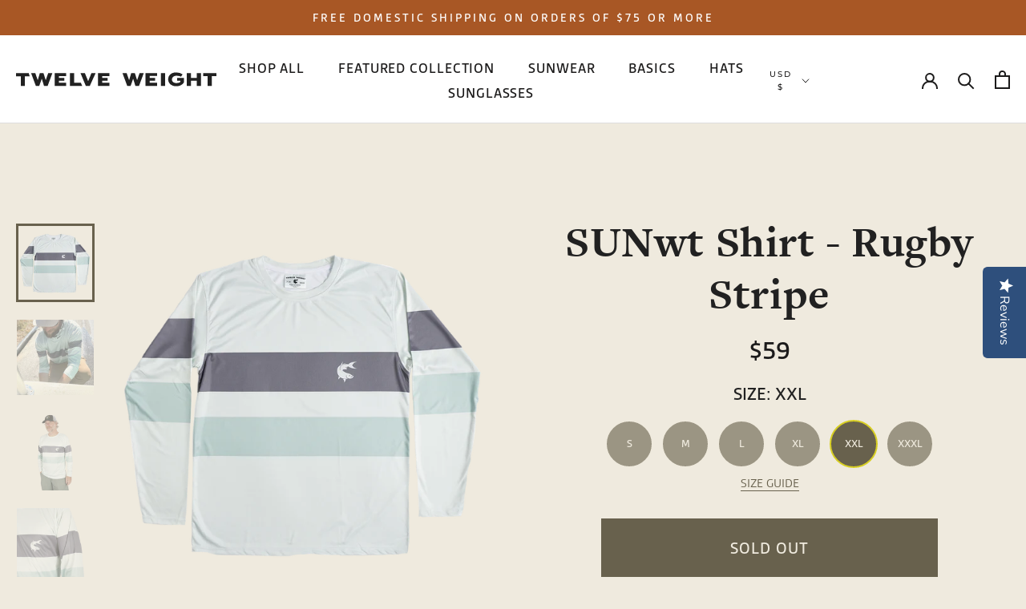

--- FILE ---
content_type: text/html; charset=utf-8
request_url: https://twelveweight.com/products/sunwt-shirt-rugby-stripe?variant=42436086628605
body_size: 49465
content:
<!doctype html>

<html class="no-js" lang="en">
  <head>  
    <!-- Global site tag (gtag.js) - Google AdWords: 410934122 -->
<script async src="https://www.googletagmanager.com/gtag/js?id=AW-410934122"></script>
<script>
  window.dataLayer = window.dataLayer || [];
  function gtag(){dataLayer.push(arguments);}
  gtag('js', new Date());

  gtag('config', 'AW-410934122');
</script>

    <!-- Global site tag (gtag.js) - Google Analytics -->
<script async src="https://www.googletagmanager.com/gtag/js?id=G-G5N04E30TC"></script>
<script>
  window.dataLayer = window.dataLayer || [];
  function gtag(){window.dataLayer.push(arguments);}
  gtag('js', new Date());

  gtag('config', 'G-G5N04E30TC');
</script>
    
    <script>
    window.dataLayer = window.dataLayer || [];
</script>
    <!-- Google Tag Manager -->
<script>(function(w,d,s,l,i){w[l]=w[l]||[];w[l].push({'gtm.start':
new Date().getTime(),event:'gtm.js'});var f=d.getElementsByTagName(s)[0],
j=d.createElement(s),dl=l!='dataLayer'?'&l='+l:'';j.async=true;j.src=
'https://www.googletagmanager.com/gtm.js?id='+i+dl;f.parentNode.insertBefore(j,f);
})(window,document,'script','dataLayer','GTM-KS4B2T2');</script>
<!-- End Google Tag Manager -->
    
    <meta charset="utf-8"> 
    <meta http-equiv="X-UA-Compatible" content="IE=edge,chrome=1">
    <meta name="viewport" content="width=device-width, initial-scale=1.0, height=device-height, minimum-scale=1.0, maximum-scale=2.0">
    <meta name="theme-color" content="">
    <meta name="description" content="The new SUNWT Shirt collection builds on a generation of trusted SUNWT performance and style. These shirts are right at home on the casting deck, surfing sets or doing curbside pickup. SUNWT Shirts are constructed from tightly woven, lightweight microfiber polyester with quick dry technology. This fabric offers a bit o">

    <title>
      SUNwt Shirt - Rugby Stripe &ndash; 12 Wt., LLC
    </title>

    <img width="99999" height="99999" alt="LCP Image" style="pointer-events: none; position: absolute; top: 0; left: 0; width: 99vw; height: 99vh; max-width: 99vw; max-height: 99vh;"  src="[data-uri]">
    

    <link rel="canonical" href="https://twelveweight.com/products/sunwt-shirt-rugby-stripe">

    
    <link rel="preload" href="https://cdnjs.cloudflare.com/ajax/libs/select2/4.0.13/js/select2.full.min.js" as="script" />
    <link rel="preload" href="https://cdnjs.cloudflare.com/ajax/libs/jquery.matchHeight/0.7.2/jquery.matchHeight-min.js" as="script" />
    <link rel="preload" href="//twelveweight.com/cdn/shop/t/12/assets/jquery-ui.min.js?v=31218669567699018181679975334" as="script" />
    <link rel="preload" href="//twelveweight.com/cdn/shop/t/12/assets/jquery.min.js?v=131655691665193987771679975334" as="script" />
    <link rel="preload" href="//twelveweight.com/cdn/shop/t/12/assets/libs.min.js?v=26178543184394469741679975334" as="script" />
    <link rel="preload" href="//twelveweight.com/cdn/shop/t/12/assets/theme.js?v=61831751740480026961689615825" as="script" />
    <link rel="preload" href="//twelveweight.com/cdn/shop/t/12/assets/slick.min.js?v=33879901861941570681679975334" as="script" />
    <link rel="preload" href="//twelveweight.com/cdn/shop/t/12/assets/custom.js?v=142473636932010592171679975334" as="script" />

    <link rel="preload" href="https://cdnjs.cloudflare.com/ajax/libs/select2/4.0.13/css/select2.min.css as="style" />
    <link rel="preload" href="https://cdnjs.cloudflare.com/ajax/libs/font-awesome/4.7.0/css/font-awesome.min.css" as="style" />
    <link rel="preload" href="https://ajax.googleapis.com/ajax/libs/jqueryui/1.11.2/themes/smoothness/jquery-ui.css" as="style" />
    <link rel="preload" href="//twelveweight.com/cdn/shop/t/12/assets/slick.min.css?v=100431963982089937591679975334" as="style" />
    <link rel="preload" href="//twelveweight.com/cdn/shop/t/12/assets/theme.css?v=179417558040372475781679975334" as="style" />
    <link rel="preload" href="//twelveweight.com/cdn/shop/t/12/assets/custom.css?v=3839307218805892991683908457" as="style" />

    

    <link rel="stylesheet" href="https://cdnjs.cloudflare.com/ajax/libs/select2/4.0.13/css/select2.min.css"  />
    <link rel="stylesheet" href="https://cdnjs.cloudflare.com/ajax/libs/font-awesome/4.7.0/css/font-awesome.min.css" />
    <link rel="stylesheet" href="https://ajax.googleapis.com/ajax/libs/jqueryui/1.11.2/themes/smoothness/jquery-ui.css" />
    <link rel="stylesheet" href="//twelveweight.com/cdn/shop/t/12/assets/slick.min.css?v=100431963982089937591679975334" />
    <link rel="stylesheet" href="//twelveweight.com/cdn/shop/t/12/assets/theme.css?v=179417558040372475781679975334" />
    <link rel="stylesheet" href="//twelveweight.com/cdn/shop/t/12/assets/custom.css?v=3839307218805892991683908457" /><link rel="shortcut icon" href="//twelveweight.com/cdn/shop/files/Group_270_b32b2083-a278-4ed3-a2de-935db48620ff_96x.png?v=1654284369" type="image/png"><meta property="og:type" content="product">
  <meta property="og:title" content="SUNwt Shirt - Rugby Stripe"><meta property="og:image" content="http://twelveweight.com/cdn/shop/products/RugbyStripe1_8431d1de-9e5c-4130-84ff-cd4155c875f7.png?v=1643656392">
    <meta property="og:image:secure_url" content="https://twelveweight.com/cdn/shop/products/RugbyStripe1_8431d1de-9e5c-4130-84ff-cd4155c875f7.png?v=1643656392">
    <meta property="og:image:width" content="1500">
    <meta property="og:image:height" content="1500"><meta property="product:price:amount" content="59.00">
  <meta property="product:price:currency" content="USD"><meta property="og:description" content="The new SUNWT Shirt collection builds on a generation of trusted SUNWT performance and style. These shirts are right at home on the casting deck, surfing sets or doing curbside pickup. SUNWT Shirts are constructed from tightly woven, lightweight microfiber polyester with quick dry technology. This fabric offers a bit o"><meta property="og:url" content="https://twelveweight.com/products/sunwt-shirt-rugby-stripe">
<meta property="og:site_name" content="12 Wt., LLC"><meta name="twitter:card" content="summary"><meta name="twitter:title" content="SUNwt Shirt - Rugby Stripe">
  <meta name="twitter:description" content="
The new SUNWT Shirt collection builds on a generation of trusted SUNWT performance and style. These shirts are right at home on the casting deck, surfing sets or doing curbside pickup. SUNWT Shirts are constructed from tightly woven, lightweight microfiber polyester with quick dry technology. This fabric offers a bit of stretch and feels like silk next to skin. It protects you with 35+ UPF sun protection every minute you wear it. Our SUNWT Shirts are also effective base layers when conditions get cool. Add a new SUNWT Shirt to your sun protection system quiver. ">
  <meta name="twitter:image" content="https://twelveweight.com/cdn/shop/products/RugbyStripe1_8431d1de-9e5c-4130-84ff-cd4155c875f7_600x600_crop_center.png?v=1643656392">
    <style>
  @font-face {
  font-family: Montserrat;
  font-weight: 500;
  font-style: normal;
  font-display: fallback;
  src: url("//twelveweight.com/cdn/fonts/montserrat/montserrat_n5.07ef3781d9c78c8b93c98419da7ad4fbeebb6635.woff2") format("woff2"),
       url("//twelveweight.com/cdn/fonts/montserrat/montserrat_n5.adf9b4bd8b0e4f55a0b203cdd84512667e0d5e4d.woff") format("woff");
}

  @font-face {
  font-family: "Nunito Sans";
  font-weight: 400;
  font-style: normal;
  font-display: fallback;
  src: url("//twelveweight.com/cdn/fonts/nunito_sans/nunitosans_n4.0276fe080df0ca4e6a22d9cb55aed3ed5ba6b1da.woff2") format("woff2"),
       url("//twelveweight.com/cdn/fonts/nunito_sans/nunitosans_n4.b4964bee2f5e7fd9c3826447e73afe2baad607b7.woff") format("woff");
}


  @font-face {
  font-family: "Nunito Sans";
  font-weight: 700;
  font-style: normal;
  font-display: fallback;
  src: url("//twelveweight.com/cdn/fonts/nunito_sans/nunitosans_n7.25d963ed46da26098ebeab731e90d8802d989fa5.woff2") format("woff2"),
       url("//twelveweight.com/cdn/fonts/nunito_sans/nunitosans_n7.d32e3219b3d2ec82285d3027bd673efc61a996c8.woff") format("woff");
}

  @font-face {
  font-family: "Nunito Sans";
  font-weight: 400;
  font-style: italic;
  font-display: fallback;
  src: url("//twelveweight.com/cdn/fonts/nunito_sans/nunitosans_i4.6e408730afac1484cf297c30b0e67c86d17fc586.woff2") format("woff2"),
       url("//twelveweight.com/cdn/fonts/nunito_sans/nunitosans_i4.c9b6dcbfa43622b39a5990002775a8381942ae38.woff") format("woff");
}

  @font-face {
  font-family: "Nunito Sans";
  font-weight: 700;
  font-style: italic;
  font-display: fallback;
  src: url("//twelveweight.com/cdn/fonts/nunito_sans/nunitosans_i7.8c1124729eec046a321e2424b2acf328c2c12139.woff2") format("woff2"),
       url("//twelveweight.com/cdn/fonts/nunito_sans/nunitosans_i7.af4cda04357273e0996d21184432bcb14651a64d.woff") format("woff");
}


  :root {
    --heading-font-family : Montserrat, sans-serif;
    --heading-font-weight : 500;
    --heading-font-style  : normal;

    --text-font-family : "Nunito Sans", sans-serif;
    --text-font-weight : 400;
    --text-font-style  : normal;

    --base-text-font-size   : 14px;
    --default-text-font-size: 14px;--background          : #efeade;
    --background-rgb      : 239, 234, 222;
    --light-background    : #efeade;
    --light-background-rgb: 239, 234, 222;
    --heading-color       : #1c1b1b;
    --text-color          : #1c1b1b;
    --text-color-rgb      : 28, 27, 27;
    --text-color-light    : #6a6a6a;
    --text-color-light-rgb: 106, 106, 106;
    --link-color          : #6a6a6a;
    --link-color-rgb      : 106, 106, 106;
    --border-color        : #cfcbc1;
    --border-color-rgb    : 207, 203, 193;

    --button-background    : #68614d;
    --button-background-rgb: 104, 97, 77;
    --button-text-color    : #ffffff;

    --header-background       : #ffffff;
    --header-heading-color    : #1c1b1b;
    --header-light-text-color : #1c1b1b;
    --header-border-color     : #dddddd;

    --footer-background    : #212121;
    --footer-text-color    : #ffffff;
    --footer-heading-color : #ffffff;
    --footer-border-color  : #424242;

    --navigation-background      : #68614d;
    --navigation-background-rgb  : 104, 97, 77;
    --navigation-text-color      : #ffffff;
    --navigation-text-color-light: rgba(255, 255, 255, 0.5);
    --navigation-border-color    : rgba(255, 255, 255, 0.25);

    --newsletter-popup-background     : #1c1b1b;
    --newsletter-popup-text-color     : #ffffff;
    --newsletter-popup-text-color-rgb : 255, 255, 255;

    --secondary-elements-background       : #1c1b1b;
    --secondary-elements-background-rgb   : 28, 27, 27;
    --secondary-elements-text-color       : #ffffff;
    --secondary-elements-text-color-light : rgba(255, 255, 255, 0.5);
    --secondary-elements-border-color     : rgba(255, 255, 255, 0.25);

    --product-sale-price-color    : #f94c43;
    --product-sale-price-color-rgb: 249, 76, 67;
    --product-star-rating: #68614d;
    --product-star-rating-2: ;

    /* Shopify related variables */
    --payment-terms-background-color: #efeade;

    /* Products */

    --horizontal-spacing-four-products-per-row: 60px;
        --horizontal-spacing-two-products-per-row : 60px;

    --vertical-spacing-four-products-per-row: 60px;
        --vertical-spacing-two-products-per-row : 75px;

    /* Animation */
    --drawer-transition-timing: cubic-bezier(0.645, 0.045, 0.355, 1);
    --header-base-height: 80px; /* We set a default for browsers that do not support CSS variables */

    /* Cursors */
    --cursor-zoom-in-svg    : url(//twelveweight.com/cdn/shop/t/12/assets/cursor-zoom-in.svg?v=169351471799547885541679975334);
    --cursor-zoom-in-2x-svg : url(//twelveweight.com/cdn/shop/t/12/assets/cursor-zoom-in-2x.svg?v=5165878562093726031679975334);
  }
</style>

<script>
  // IE11 does not have support for CSS variables, so we have to polyfill them
  if (!(((window || {}).CSS || {}).supports && window.CSS.supports('(--a: 0)'))) {
    const script = document.createElement('script');
    script.type = 'text/javascript';
    script.src = 'https://cdn.jsdelivr.net/npm/css-vars-ponyfill@2';
    script.onload = function() {
      cssVars({});
    };

    document.getElementsByTagName('head')[0].appendChild(script);
  }
</script>

    <script>window.performance && window.performance.mark && window.performance.mark('shopify.content_for_header.start');</script><meta name="facebook-domain-verification" content="rvbncbzdokmx3jbirf6zrqj0zove98">
<meta name="facebook-domain-verification" content="hvwhb1g8g8fmvyj1zio1cvvozome9a">
<meta name="facebook-domain-verification" content="r6iz3fjllvs0hugbak6jzfkp8bqcbf">
<meta name="google-site-verification" content="7cD8_8LaLxA4ff9ggOncaokKD6aVDuc9GALd5irhVrg">
<meta name="facebook-domain-verification" content="jgvbdixzusiakxu3gf18cr9owheksb">
<meta name="facebook-domain-verification" content="z75gqtdmeqctuu438cfrrczfpfqr52">
<meta name="facebook-domain-verification" content="1yt4n7rs6iw98ej2fh0n5prgd4egtf">
<meta name="facebook-domain-verification" content="qxvtundr5p85byhrmo9qjn8zzl903c">
<meta id="shopify-digital-wallet" name="shopify-digital-wallet" content="/60034121981/digital_wallets/dialog">
<meta name="shopify-checkout-api-token" content="2acc490312a65f61a4350ede019dfa84">
<meta id="in-context-paypal-metadata" data-shop-id="60034121981" data-venmo-supported="false" data-environment="production" data-locale="en_US" data-paypal-v4="true" data-currency="USD">
<link rel="alternate" type="application/json+oembed" href="https://twelveweight.com/products/sunwt-shirt-rugby-stripe.oembed">
<script async="async" src="/checkouts/internal/preloads.js?locale=en-US"></script>
<link rel="preconnect" href="https://shop.app" crossorigin="anonymous">
<script async="async" src="https://shop.app/checkouts/internal/preloads.js?locale=en-US&shop_id=60034121981" crossorigin="anonymous"></script>
<script id="apple-pay-shop-capabilities" type="application/json">{"shopId":60034121981,"countryCode":"US","currencyCode":"USD","merchantCapabilities":["supports3DS"],"merchantId":"gid:\/\/shopify\/Shop\/60034121981","merchantName":"12 Wt., LLC","requiredBillingContactFields":["postalAddress","email"],"requiredShippingContactFields":["postalAddress","email"],"shippingType":"shipping","supportedNetworks":["visa","masterCard","amex","discover","elo","jcb"],"total":{"type":"pending","label":"12 Wt., LLC","amount":"1.00"},"shopifyPaymentsEnabled":true,"supportsSubscriptions":true}</script>
<script id="shopify-features" type="application/json">{"accessToken":"2acc490312a65f61a4350ede019dfa84","betas":["rich-media-storefront-analytics"],"domain":"twelveweight.com","predictiveSearch":true,"shopId":60034121981,"locale":"en"}</script>
<script>var Shopify = Shopify || {};
Shopify.shop = "12-wt.myshopify.com";
Shopify.locale = "en";
Shopify.currency = {"active":"USD","rate":"1.0"};
Shopify.country = "US";
Shopify.theme = {"name":"12wt - variant fix [3-27-23]","id":137017721085,"schema_name":"Prestige","schema_version":"5.4.1","theme_store_id":855,"role":"main"};
Shopify.theme.handle = "null";
Shopify.theme.style = {"id":null,"handle":null};
Shopify.cdnHost = "twelveweight.com/cdn";
Shopify.routes = Shopify.routes || {};
Shopify.routes.root = "/";</script>
<script type="module">!function(o){(o.Shopify=o.Shopify||{}).modules=!0}(window);</script>
<script>!function(o){function n(){var o=[];function n(){o.push(Array.prototype.slice.apply(arguments))}return n.q=o,n}var t=o.Shopify=o.Shopify||{};t.loadFeatures=n(),t.autoloadFeatures=n()}(window);</script>
<script>
  window.ShopifyPay = window.ShopifyPay || {};
  window.ShopifyPay.apiHost = "shop.app\/pay";
  window.ShopifyPay.redirectState = null;
</script>
<script id="shop-js-analytics" type="application/json">{"pageType":"product"}</script>
<script defer="defer" async type="module" src="//twelveweight.com/cdn/shopifycloud/shop-js/modules/v2/client.init-shop-cart-sync_BT-GjEfc.en.esm.js"></script>
<script defer="defer" async type="module" src="//twelveweight.com/cdn/shopifycloud/shop-js/modules/v2/chunk.common_D58fp_Oc.esm.js"></script>
<script defer="defer" async type="module" src="//twelveweight.com/cdn/shopifycloud/shop-js/modules/v2/chunk.modal_xMitdFEc.esm.js"></script>
<script type="module">
  await import("//twelveweight.com/cdn/shopifycloud/shop-js/modules/v2/client.init-shop-cart-sync_BT-GjEfc.en.esm.js");
await import("//twelveweight.com/cdn/shopifycloud/shop-js/modules/v2/chunk.common_D58fp_Oc.esm.js");
await import("//twelveweight.com/cdn/shopifycloud/shop-js/modules/v2/chunk.modal_xMitdFEc.esm.js");

  window.Shopify.SignInWithShop?.initShopCartSync?.({"fedCMEnabled":true,"windoidEnabled":true});

</script>
<script defer="defer" async type="module" src="//twelveweight.com/cdn/shopifycloud/shop-js/modules/v2/client.payment-terms_Ci9AEqFq.en.esm.js"></script>
<script defer="defer" async type="module" src="//twelveweight.com/cdn/shopifycloud/shop-js/modules/v2/chunk.common_D58fp_Oc.esm.js"></script>
<script defer="defer" async type="module" src="//twelveweight.com/cdn/shopifycloud/shop-js/modules/v2/chunk.modal_xMitdFEc.esm.js"></script>
<script type="module">
  await import("//twelveweight.com/cdn/shopifycloud/shop-js/modules/v2/client.payment-terms_Ci9AEqFq.en.esm.js");
await import("//twelveweight.com/cdn/shopifycloud/shop-js/modules/v2/chunk.common_D58fp_Oc.esm.js");
await import("//twelveweight.com/cdn/shopifycloud/shop-js/modules/v2/chunk.modal_xMitdFEc.esm.js");

  
</script>
<script>
  window.Shopify = window.Shopify || {};
  if (!window.Shopify.featureAssets) window.Shopify.featureAssets = {};
  window.Shopify.featureAssets['shop-js'] = {"shop-cart-sync":["modules/v2/client.shop-cart-sync_DZOKe7Ll.en.esm.js","modules/v2/chunk.common_D58fp_Oc.esm.js","modules/v2/chunk.modal_xMitdFEc.esm.js"],"init-fed-cm":["modules/v2/client.init-fed-cm_B6oLuCjv.en.esm.js","modules/v2/chunk.common_D58fp_Oc.esm.js","modules/v2/chunk.modal_xMitdFEc.esm.js"],"shop-cash-offers":["modules/v2/client.shop-cash-offers_D2sdYoxE.en.esm.js","modules/v2/chunk.common_D58fp_Oc.esm.js","modules/v2/chunk.modal_xMitdFEc.esm.js"],"shop-login-button":["modules/v2/client.shop-login-button_QeVjl5Y3.en.esm.js","modules/v2/chunk.common_D58fp_Oc.esm.js","modules/v2/chunk.modal_xMitdFEc.esm.js"],"pay-button":["modules/v2/client.pay-button_DXTOsIq6.en.esm.js","modules/v2/chunk.common_D58fp_Oc.esm.js","modules/v2/chunk.modal_xMitdFEc.esm.js"],"shop-button":["modules/v2/client.shop-button_DQZHx9pm.en.esm.js","modules/v2/chunk.common_D58fp_Oc.esm.js","modules/v2/chunk.modal_xMitdFEc.esm.js"],"avatar":["modules/v2/client.avatar_BTnouDA3.en.esm.js"],"init-windoid":["modules/v2/client.init-windoid_CR1B-cfM.en.esm.js","modules/v2/chunk.common_D58fp_Oc.esm.js","modules/v2/chunk.modal_xMitdFEc.esm.js"],"init-shop-for-new-customer-accounts":["modules/v2/client.init-shop-for-new-customer-accounts_C_vY_xzh.en.esm.js","modules/v2/client.shop-login-button_QeVjl5Y3.en.esm.js","modules/v2/chunk.common_D58fp_Oc.esm.js","modules/v2/chunk.modal_xMitdFEc.esm.js"],"init-shop-email-lookup-coordinator":["modules/v2/client.init-shop-email-lookup-coordinator_BI7n9ZSv.en.esm.js","modules/v2/chunk.common_D58fp_Oc.esm.js","modules/v2/chunk.modal_xMitdFEc.esm.js"],"init-shop-cart-sync":["modules/v2/client.init-shop-cart-sync_BT-GjEfc.en.esm.js","modules/v2/chunk.common_D58fp_Oc.esm.js","modules/v2/chunk.modal_xMitdFEc.esm.js"],"shop-toast-manager":["modules/v2/client.shop-toast-manager_DiYdP3xc.en.esm.js","modules/v2/chunk.common_D58fp_Oc.esm.js","modules/v2/chunk.modal_xMitdFEc.esm.js"],"init-customer-accounts":["modules/v2/client.init-customer-accounts_D9ZNqS-Q.en.esm.js","modules/v2/client.shop-login-button_QeVjl5Y3.en.esm.js","modules/v2/chunk.common_D58fp_Oc.esm.js","modules/v2/chunk.modal_xMitdFEc.esm.js"],"init-customer-accounts-sign-up":["modules/v2/client.init-customer-accounts-sign-up_iGw4briv.en.esm.js","modules/v2/client.shop-login-button_QeVjl5Y3.en.esm.js","modules/v2/chunk.common_D58fp_Oc.esm.js","modules/v2/chunk.modal_xMitdFEc.esm.js"],"shop-follow-button":["modules/v2/client.shop-follow-button_CqMgW2wH.en.esm.js","modules/v2/chunk.common_D58fp_Oc.esm.js","modules/v2/chunk.modal_xMitdFEc.esm.js"],"checkout-modal":["modules/v2/client.checkout-modal_xHeaAweL.en.esm.js","modules/v2/chunk.common_D58fp_Oc.esm.js","modules/v2/chunk.modal_xMitdFEc.esm.js"],"shop-login":["modules/v2/client.shop-login_D91U-Q7h.en.esm.js","modules/v2/chunk.common_D58fp_Oc.esm.js","modules/v2/chunk.modal_xMitdFEc.esm.js"],"lead-capture":["modules/v2/client.lead-capture_BJmE1dJe.en.esm.js","modules/v2/chunk.common_D58fp_Oc.esm.js","modules/v2/chunk.modal_xMitdFEc.esm.js"],"payment-terms":["modules/v2/client.payment-terms_Ci9AEqFq.en.esm.js","modules/v2/chunk.common_D58fp_Oc.esm.js","modules/v2/chunk.modal_xMitdFEc.esm.js"]};
</script>
<script>(function() {
  var isLoaded = false;
  function asyncLoad() {
    if (isLoaded) return;
    isLoaded = true;
    var urls = ["https:\/\/chimpstatic.com\/mcjs-connected\/js\/users\/f55e6a46d9e91dc9011f855e0\/b5708c8479d68445a1b4c87f2.js?shop=12-wt.myshopify.com"];
    for (var i = 0; i < urls.length; i++) {
      var s = document.createElement('script');
      s.type = 'text/javascript';
      s.async = true;
      s.src = urls[i];
      var x = document.getElementsByTagName('script')[0];
      x.parentNode.insertBefore(s, x);
    }
  };
  if(window.attachEvent) {
    window.attachEvent('onload', asyncLoad);
  } else {
    window.addEventListener('load', asyncLoad, false);
  }
})();</script>
<script id="__st">var __st={"a":60034121981,"offset":-18000,"reqid":"6c69a14e-c402-49b9-b3f8-76e406f9770f-1769037220","pageurl":"twelveweight.com\/products\/sunwt-shirt-rugby-stripe?variant=42436086628605","u":"aacb667cbd04","p":"product","rtyp":"product","rid":7562637050109};</script>
<script>window.ShopifyPaypalV4VisibilityTracking = true;</script>
<script id="captcha-bootstrap">!function(){'use strict';const t='contact',e='account',n='new_comment',o=[[t,t],['blogs',n],['comments',n],[t,'customer']],c=[[e,'customer_login'],[e,'guest_login'],[e,'recover_customer_password'],[e,'create_customer']],r=t=>t.map((([t,e])=>`form[action*='/${t}']:not([data-nocaptcha='true']) input[name='form_type'][value='${e}']`)).join(','),a=t=>()=>t?[...document.querySelectorAll(t)].map((t=>t.form)):[];function s(){const t=[...o],e=r(t);return a(e)}const i='password',u='form_key',d=['recaptcha-v3-token','g-recaptcha-response','h-captcha-response',i],f=()=>{try{return window.sessionStorage}catch{return}},m='__shopify_v',_=t=>t.elements[u];function p(t,e,n=!1){try{const o=window.sessionStorage,c=JSON.parse(o.getItem(e)),{data:r}=function(t){const{data:e,action:n}=t;return t[m]||n?{data:e,action:n}:{data:t,action:n}}(c);for(const[e,n]of Object.entries(r))t.elements[e]&&(t.elements[e].value=n);n&&o.removeItem(e)}catch(o){console.error('form repopulation failed',{error:o})}}const l='form_type',E='cptcha';function T(t){t.dataset[E]=!0}const w=window,h=w.document,L='Shopify',v='ce_forms',y='captcha';let A=!1;((t,e)=>{const n=(g='f06e6c50-85a8-45c8-87d0-21a2b65856fe',I='https://cdn.shopify.com/shopifycloud/storefront-forms-hcaptcha/ce_storefront_forms_captcha_hcaptcha.v1.5.2.iife.js',D={infoText:'Protected by hCaptcha',privacyText:'Privacy',termsText:'Terms'},(t,e,n)=>{const o=w[L][v],c=o.bindForm;if(c)return c(t,g,e,D).then(n);var r;o.q.push([[t,g,e,D],n]),r=I,A||(h.body.append(Object.assign(h.createElement('script'),{id:'captcha-provider',async:!0,src:r})),A=!0)});var g,I,D;w[L]=w[L]||{},w[L][v]=w[L][v]||{},w[L][v].q=[],w[L][y]=w[L][y]||{},w[L][y].protect=function(t,e){n(t,void 0,e),T(t)},Object.freeze(w[L][y]),function(t,e,n,w,h,L){const[v,y,A,g]=function(t,e,n){const i=e?o:[],u=t?c:[],d=[...i,...u],f=r(d),m=r(i),_=r(d.filter((([t,e])=>n.includes(e))));return[a(f),a(m),a(_),s()]}(w,h,L),I=t=>{const e=t.target;return e instanceof HTMLFormElement?e:e&&e.form},D=t=>v().includes(t);t.addEventListener('submit',(t=>{const e=I(t);if(!e)return;const n=D(e)&&!e.dataset.hcaptchaBound&&!e.dataset.recaptchaBound,o=_(e),c=g().includes(e)&&(!o||!o.value);(n||c)&&t.preventDefault(),c&&!n&&(function(t){try{if(!f())return;!function(t){const e=f();if(!e)return;const n=_(t);if(!n)return;const o=n.value;o&&e.removeItem(o)}(t);const e=Array.from(Array(32),(()=>Math.random().toString(36)[2])).join('');!function(t,e){_(t)||t.append(Object.assign(document.createElement('input'),{type:'hidden',name:u})),t.elements[u].value=e}(t,e),function(t,e){const n=f();if(!n)return;const o=[...t.querySelectorAll(`input[type='${i}']`)].map((({name:t})=>t)),c=[...d,...o],r={};for(const[a,s]of new FormData(t).entries())c.includes(a)||(r[a]=s);n.setItem(e,JSON.stringify({[m]:1,action:t.action,data:r}))}(t,e)}catch(e){console.error('failed to persist form',e)}}(e),e.submit())}));const S=(t,e)=>{t&&!t.dataset[E]&&(n(t,e.some((e=>e===t))),T(t))};for(const o of['focusin','change'])t.addEventListener(o,(t=>{const e=I(t);D(e)&&S(e,y())}));const B=e.get('form_key'),M=e.get(l),P=B&&M;t.addEventListener('DOMContentLoaded',(()=>{const t=y();if(P)for(const e of t)e.elements[l].value===M&&p(e,B);[...new Set([...A(),...v().filter((t=>'true'===t.dataset.shopifyCaptcha))])].forEach((e=>S(e,t)))}))}(h,new URLSearchParams(w.location.search),n,t,e,['guest_login'])})(!0,!0)}();</script>
<script integrity="sha256-4kQ18oKyAcykRKYeNunJcIwy7WH5gtpwJnB7kiuLZ1E=" data-source-attribution="shopify.loadfeatures" defer="defer" src="//twelveweight.com/cdn/shopifycloud/storefront/assets/storefront/load_feature-a0a9edcb.js" crossorigin="anonymous"></script>
<script crossorigin="anonymous" defer="defer" src="//twelveweight.com/cdn/shopifycloud/storefront/assets/shopify_pay/storefront-65b4c6d7.js?v=20250812"></script>
<script data-source-attribution="shopify.dynamic_checkout.dynamic.init">var Shopify=Shopify||{};Shopify.PaymentButton=Shopify.PaymentButton||{isStorefrontPortableWallets:!0,init:function(){window.Shopify.PaymentButton.init=function(){};var t=document.createElement("script");t.src="https://twelveweight.com/cdn/shopifycloud/portable-wallets/latest/portable-wallets.en.js",t.type="module",document.head.appendChild(t)}};
</script>
<script data-source-attribution="shopify.dynamic_checkout.buyer_consent">
  function portableWalletsHideBuyerConsent(e){var t=document.getElementById("shopify-buyer-consent"),n=document.getElementById("shopify-subscription-policy-button");t&&n&&(t.classList.add("hidden"),t.setAttribute("aria-hidden","true"),n.removeEventListener("click",e))}function portableWalletsShowBuyerConsent(e){var t=document.getElementById("shopify-buyer-consent"),n=document.getElementById("shopify-subscription-policy-button");t&&n&&(t.classList.remove("hidden"),t.removeAttribute("aria-hidden"),n.addEventListener("click",e))}window.Shopify?.PaymentButton&&(window.Shopify.PaymentButton.hideBuyerConsent=portableWalletsHideBuyerConsent,window.Shopify.PaymentButton.showBuyerConsent=portableWalletsShowBuyerConsent);
</script>
<script data-source-attribution="shopify.dynamic_checkout.cart.bootstrap">document.addEventListener("DOMContentLoaded",(function(){function t(){return document.querySelector("shopify-accelerated-checkout-cart, shopify-accelerated-checkout")}if(t())Shopify.PaymentButton.init();else{new MutationObserver((function(e,n){t()&&(Shopify.PaymentButton.init(),n.disconnect())})).observe(document.body,{childList:!0,subtree:!0})}}));
</script>
<link id="shopify-accelerated-checkout-styles" rel="stylesheet" media="screen" href="https://twelveweight.com/cdn/shopifycloud/portable-wallets/latest/accelerated-checkout-backwards-compat.css" crossorigin="anonymous">
<style id="shopify-accelerated-checkout-cart">
        #shopify-buyer-consent {
  margin-top: 1em;
  display: inline-block;
  width: 100%;
}

#shopify-buyer-consent.hidden {
  display: none;
}

#shopify-subscription-policy-button {
  background: none;
  border: none;
  padding: 0;
  text-decoration: underline;
  font-size: inherit;
  cursor: pointer;
}

#shopify-subscription-policy-button::before {
  box-shadow: none;
}

      </style>

<script>window.performance && window.performance.mark && window.performance.mark('shopify.content_for_header.end');</script>
    
    <!-- Adobe Fonts -->
    <link rel="stylesheet" href="https://use.typekit.net/szs1puo.css">
  

    <script>// This allows to expose several variables to the global scope, to be used in scripts
      window.theme = {
        pageType: "product",
        moneyFormat: "${{amount}}",
        moneyWithCurrencyFormat: "${{amount}} USD",
        currencyCodeEnabled: false,
        productImageSize: "square",
        searchMode: "product,article",
        showPageTransition: false,
        showElementStaggering: true,
        showImageZooming: true
      };

      window.routes = {
        rootUrl: "\/",
        rootUrlWithoutSlash: '',
        cartUrl: "\/cart",
        cartAddUrl: "\/cart\/add",
        cartChangeUrl: "\/cart\/change",
        searchUrl: "\/search",
        productRecommendationsUrl: "\/recommendations\/products"
      };

      window.languages = {
        cartAddNote: "Add Order Note",
        cartEditNote: "Edit Order Note",
        productImageLoadingError: "This image could not be loaded. Please try to reload the page.",
        productFormAddToCart: "Add to cart",
        productFormUnavailable: "Unavailable",
        productFormSoldOut: "Sold Out",
        shippingEstimatorOneResult: "1 option available:",
        shippingEstimatorMoreResults: "{{count}} options available:",
        shippingEstimatorNoResults: "No shipping could be found"
      };

      window.lazySizesConfig = {
        loadHidden: false,
        hFac: 0.5,
        expFactor: 2,
        ricTimeout: 150,
        lazyClass: 'Image--lazyLoad',
        loadingClass: 'Image--lazyLoading',
        loadedClass: 'Image--lazyLoaded'
      };

      document.documentElement.className = document.documentElement.className.replace('no-js', 'js');
      document.documentElement.style.setProperty('--window-height', window.innerHeight + 'px');

      // We do a quick detection of some features (we could use Modernizr but for so little...)
      (function() {
        document.documentElement.className += ((window.CSS && window.CSS.supports('(position: sticky) or (position: -webkit-sticky)')) ? ' supports-sticky' : ' no-supports-sticky');
        document.documentElement.className += (window.matchMedia('(-moz-touch-enabled: 1), (hover: none)')).matches ? ' no-supports-hover' : ' supports-hover';
      }());

      
    </script>

    <script src="//twelveweight.com/cdn/shop/t/12/assets/lazysizes.min.js?v=174358363404432586981679975334" async></script>
    <script src="//twelveweight.com/cdn/shop/t/12/assets/jquery.min.js?v=131655691665193987771679975334"></script>
    <script src="//twelveweight.com/cdn/shop/t/12/assets/jquery-ui.min.js?v=31218669567699018181679975334"></script>
    <script src="https://cdnjs.cloudflare.com/ajax/libs/select2/4.0.13/js/select2.full.min.js"></script>
    <script src="//twelveweight.com/cdn/shop/t/12/assets/libs.min.js?v=26178543184394469741679975334" defer></script>
    <script src="//twelveweight.com/cdn/shop/t/12/assets/theme.js?v=61831751740480026961689615825" defer></script>
    <script src="//twelveweight.com/cdn/shop/t/12/assets/slick.min.js?v=33879901861941570681679975334" defer></script>
    <script src="https://cdnjs.cloudflare.com/ajax/libs/jquery.matchHeight/0.7.2/jquery.matchHeight-min.js"></script>
    <script src="//twelveweight.com/cdn/shop/t/12/assets/custom.js?v=142473636932010592171679975334" defer></script>
  	<script src="//twelveweight.com/cdn/shopifycloud/storefront/assets/themes_support/option_selection-b017cd28.js" type="text/javascript"></script>

    <script>
      (function () {
        window.onpageshow = function() {
          if (window.theme.showPageTransition) {
            var pageTransition = document.querySelector('.PageTransition');

            if (pageTransition) {
              pageTransition.style.visibility = 'visible';
              pageTransition.style.opacity = '0';
            }
          }

          // When the page is loaded from the cache, we have to reload the cart content
          document.documentElement.dispatchEvent(new CustomEvent('cart:refresh', {
            bubbles: true
          }));
        };
      })();
    </script>

    
  <script type="application/ld+json">
  {
    "@context": "http://schema.org",
    "@type": "Product",
    "offers": [{
          "@type": "Offer",
          "name": "S",
          "availability":"https://schema.org/InStock",
          "price": 59.0,
          "priceCurrency": "USD",
          "priceValidUntil": "2026-01-31","sku": "810595035062","url": "/products/sunwt-shirt-rugby-stripe?variant=42436086497533"
        },
{
          "@type": "Offer",
          "name": "M",
          "availability":"https://schema.org/InStock",
          "price": 59.0,
          "priceCurrency": "USD",
          "priceValidUntil": "2026-01-31","sku": "810595035079","url": "/products/sunwt-shirt-rugby-stripe?variant=42436086530301"
        },
{
          "@type": "Offer",
          "name": "L",
          "availability":"https://schema.org/InStock",
          "price": 59.0,
          "priceCurrency": "USD",
          "priceValidUntil": "2026-01-31","sku": "810595035086","url": "/products/sunwt-shirt-rugby-stripe?variant=42436086563069"
        },
{
          "@type": "Offer",
          "name": "XL",
          "availability":"https://schema.org/InStock",
          "price": 59.0,
          "priceCurrency": "USD",
          "priceValidUntil": "2026-01-31","sku": "810595035093","url": "/products/sunwt-shirt-rugby-stripe?variant=42436086595837"
        },
{
          "@type": "Offer",
          "name": "XXL",
          "availability":"https://schema.org/OutOfStock",
          "price": 59.0,
          "priceCurrency": "USD",
          "priceValidUntil": "2026-01-31","sku": "810595035109","url": "/products/sunwt-shirt-rugby-stripe?variant=42436086628605"
        },
{
          "@type": "Offer",
          "name": "XXXL",
          "availability":"https://schema.org/OutOfStock",
          "price": 59.0,
          "priceCurrency": "USD",
          "priceValidUntil": "2026-01-31","sku": "810595035116","url": "/products/sunwt-shirt-rugby-stripe?variant=42436086661373"
        }
],
      "gtin12": "810595035109",
      "productId": "810595035109",
    "brand": {
      "name": "12-wt"
    },
    "name": "SUNwt Shirt - Rugby Stripe",
    "description": "\nThe new SUNWT Shirt collection builds on a generation of trusted SUNWT performance and style. These shirts are right at home on the casting deck, surfing sets or doing curbside pickup. SUNWT Shirts are constructed from tightly woven, lightweight microfiber polyester with quick dry technology. This fabric offers a bit of stretch and feels like silk next to skin. It protects you with 35+ UPF sun protection every minute you wear it. Our SUNWT Shirts are also effective base layers when conditions get cool. Add a new SUNWT Shirt to your sun protection system quiver. ",
    "category": "",
    "url": "/products/sunwt-shirt-rugby-stripe",
    "sku": "810595035109",
    "image": {
      "@type": "ImageObject",
      "url": "https://twelveweight.com/cdn/shop/products/RugbyStripe1_8431d1de-9e5c-4130-84ff-cd4155c875f7_1024x.png?v=1643656392",
      "image": "https://twelveweight.com/cdn/shop/products/RugbyStripe1_8431d1de-9e5c-4130-84ff-cd4155c875f7_1024x.png?v=1643656392",
      "name": "SUNwt Shirt - Rugby Stripe",
      "width": "1024",
      "height": "1024"
    }
  }
  </script>



  <script type="application/ld+json">
  {
    "@context": "http://schema.org",
    "@type": "BreadcrumbList",
  "itemListElement": [{
      "@type": "ListItem",
      "position": 1,
      "name": "Home",
      "item": "https://twelveweight.com"
    },{
          "@type": "ListItem",
          "position": 2,
          "name": "SUNwt Shirt - Rugby Stripe",
          "item": "https://twelveweight.com/products/sunwt-shirt-rugby-stripe"
        }]
  }
  </script>

  <script>window.__discountzMetafields = {};</script><style>.discountz-skeleton{background-color:#dddbdd;border-radius:4px;height:100%;overflow:hidden;position:relative}.discountz-skeleton:after{-webkit-animation:shimmer 2s infinite;animation:shimmer 2s infinite;background-image:-webkit-linear-gradient(0deg,hsla(0,0%,100%,0),hsla(0,0%,100%,.2) 20%,hsla(0,0%,100%,.5) 60%,hsla(0,0%,100%,0));background-image:linear-gradient(90deg,hsla(0,0%,100%,0),hsla(0,0%,100%,.2) 20%,hsla(0,0%,100%,.5) 60%,hsla(0,0%,100%,0));bottom:0;content:"";left:0;position:absolute;right:0;top:0;-webkit-transform:translateX(-100%);-ms-transform:translateX(-100%);transform:translateX(-100%)}@-webkit-keyframes shimmer{to{-webkit-transform:translateX(100%);transform:translateX(100%)}}@keyframes shimmer{to{-webkit-transform:translateX(100%);transform:translateX(100%)}}.discountz-loading{display:flex;height:40px;margin-left:auto;max-width:350px;width:100%}.discountz-loading__input{margin-right:8px;width:75%}.discountz-loading__submit{width:25%}</style><script>(()=>{var t={2941:(t,r,e)=>{var n=e(416),o=e(744);t.exports=function(t){if(n(t))return t;throw TypeError(o(t)+" is not a function")}},5058:(t,r,e)=>{var n=e(416);t.exports=function(t){if("object"==typeof t||n(t))return t;throw TypeError("Can't set "+String(t)+" as a prototype")}},2004:(t,r,e)=>{var n=e(136),o=e(5675),i=e(1651),a=n("unscopables"),c=Array.prototype;null==c[a]&&i.f(c,a,{configurable:!0,value:o(null)}),t.exports=function(t){c[a][t]=!0}},4931:(t,r,e)=>{var n=e(7708);t.exports=function(t){if(n(t))return t;throw TypeError(String(t)+" is not an object")}},3373:(t,r,e)=>{var n=e(6099),o=e(9194),i=e(8623),a=function(t){return function(r,e,a){var c,u=n(r),s=i(u),l=o(a,s);if(t&&e!=e){for(;s>l;)if((c=u[l++])!=c)return!0}else for(;s>l;l++)if((t||l in u)&&u[l]===e)return t||l||0;return!t&&-1}};t.exports={includes:a(!0),indexOf:a(!1)}},4196:t=>{var r={}.toString;t.exports=function(t){return r.call(t).slice(8,-1)}},8088:(t,r,e)=>{var n=e(1127),o=e(7925),i=e(2847),a=e(1651);t.exports=function(t,r){for(var e=o(r),c=a.f,u=i.f,s=0;s<e.length;s++){var l=e[s];n(t,l)||c(t,l,u(r,l))}}},8352:(t,r,e)=>{var n=e(5669);t.exports=!n((function(){function t(){}return t.prototype.constructor=null,Object.getPrototypeOf(new t)!==t.prototype}))},8604:(t,r,e)=>{"use strict";var n=e(4652).IteratorPrototype,o=e(5675),i=e(9579),a=e(5599),c=e(6533),u=function(){return this};t.exports=function(t,r,e){var s=r+" Iterator";return t.prototype=o(n,{next:i(1,e)}),a(t,s,!1,!0),c[s]=u,t}},2487:(t,r,e)=>{var n=e(9310),o=e(1651),i=e(9579);t.exports=n?function(t,r,e){return o.f(t,r,i(1,e))}:function(t,r,e){return t[r]=e,t}},9579:t=>{t.exports=function(t,r){return{enumerable:!(1&t),configurable:!(2&t),writable:!(4&t),value:r}}},9447:(t,r,e)=>{"use strict";var n=e(7506),o=e(366),i=e(5361),a=e(416),c=e(8604),u=e(6065),s=e(7343),l=e(5599),p=e(2487),f=e(3259),v=e(136),d=e(6533),y=e(4652),m=i.PROPER,h=i.CONFIGURABLE,g=y.IteratorPrototype,b=y.BUGGY_SAFARI_ITERATORS,x=v("iterator"),O="keys",S="values",w="entries",j=function(){return this};t.exports=function(t,r,e,i,v,y,_){c(e,r,i);var L,T,E,P=function(t){if(t===v&&C)return C;if(!b&&t in M)return M[t];switch(t){case O:case S:case w:return function(){return new e(this,t)}}return function(){return new e(this)}},I=r+" Iterator",A=!1,M=t.prototype,k=M[x]||M["@@iterator"]||v&&M[v],C=!b&&k||P(v),R="Array"==r&&M.entries||k;if(R&&(L=u(R.call(new t)))!==Object.prototype&&L.next&&(o||u(L)===g||(s?s(L,g):a(L[x])||f(L,x,j)),l(L,I,!0,!0),o&&(d[I]=j)),m&&v==S&&k&&k.name!==S&&(!o&&h?p(M,"name",S):(A=!0,C=function(){return k.call(this)})),v)if(T={values:P(S),keys:y?C:P(O),entries:P(w)},_)for(E in T)(b||A||!(E in M))&&f(M,E,T[E]);else n({target:r,proto:!0,forced:b||A},T);return o&&!_||M[x]===C||f(M,x,C,{name:v}),d[r]=C,T}},9310:(t,r,e)=>{var n=e(5669);t.exports=!n((function(){return 7!=Object.defineProperty({},1,{get:function(){return 7}})[1]}))},3766:(t,r,e)=>{var n=e(6021),o=e(7708),i=n.document,a=o(i)&&o(i.createElement);t.exports=function(t){return a?i.createElement(t):{}}},9354:t=>{t.exports={CSSRuleList:0,CSSStyleDeclaration:0,CSSValueList:0,ClientRectList:0,DOMRectList:0,DOMStringList:0,DOMTokenList:1,DataTransferItemList:0,FileList:0,HTMLAllCollection:0,HTMLCollection:0,HTMLFormElement:0,HTMLSelectElement:0,MediaList:0,MimeTypeArray:0,NamedNodeMap:0,NodeList:1,PaintRequestList:0,Plugin:0,PluginArray:0,SVGLengthList:0,SVGNumberList:0,SVGPathSegList:0,SVGPointList:0,SVGStringList:0,SVGTransformList:0,SourceBufferList:0,StyleSheetList:0,TextTrackCueList:0,TextTrackList:0,TouchList:0}},7310:(t,r,e)=>{var n=e(3766)("span").classList,o=n&&n.constructor&&n.constructor.prototype;t.exports=o===Object.prototype?void 0:o},8329:(t,r,e)=>{var n=e(4294);t.exports=n("navigator","userAgent")||""},2781:(t,r,e)=>{var n,o,i=e(6021),a=e(8329),c=i.process,u=i.Deno,s=c&&c.versions||u&&u.version,l=s&&s.v8;l?o=(n=l.split("."))[0]<4?1:n[0]+n[1]:a&&(!(n=a.match(/Edge\/(\d+)/))||n[1]>=74)&&(n=a.match(/Chrome\/(\d+)/))&&(o=n[1]),t.exports=o&&+o},6362:t=>{t.exports=["constructor","hasOwnProperty","isPrototypeOf","propertyIsEnumerable","toLocaleString","toString","valueOf"]},7506:(t,r,e)=>{var n=e(6021),o=e(2847).f,i=e(2487),a=e(3259),c=e(5794),u=e(8088),s=e(837);t.exports=function(t,r){var e,l,p,f,v,d=t.target,y=t.global,m=t.stat;if(e=y?n:m?n[d]||c(d,{}):(n[d]||{}).prototype)for(l in r){if(f=r[l],p=t.noTargetGet?(v=o(e,l))&&v.value:e[l],!s(y?l:d+(m?".":"#")+l,t.forced)&&void 0!==p){if(typeof f==typeof p)continue;u(f,p)}(t.sham||p&&p.sham)&&i(f,"sham",!0),a(e,l,f,t)}}},5669:t=>{t.exports=function(t){try{return!!t()}catch(t){return!0}}},5361:(t,r,e)=>{var n=e(9310),o=e(1127),i=Function.prototype,a=n&&Object.getOwnPropertyDescriptor,c=o(i,"name"),u=c&&"something"===function(){}.name,s=c&&(!n||n&&a(i,"name").configurable);t.exports={EXISTS:c,PROPER:u,CONFIGURABLE:s}},4294:(t,r,e)=>{var n=e(6021),o=e(416),i=function(t){return o(t)?t:void 0};t.exports=function(t,r){return arguments.length<2?i(n[t]):n[t]&&n[t][r]}},5518:(t,r,e)=>{var n=e(2941);t.exports=function(t,r){var e=t[r];return null==e?void 0:n(e)}},6021:(t,r,e)=>{var n=function(t){return t&&t.Math==Math&&t};t.exports=n("object"==typeof globalThis&&globalThis)||n("object"==typeof window&&window)||n("object"==typeof self&&self)||n("object"==typeof e.g&&e.g)||function(){return this}()||Function("return this")()},1127:(t,r,e)=>{var n=e(2526),o={}.hasOwnProperty;t.exports=Object.hasOwn||function(t,r){return o.call(n(t),r)}},4159:t=>{t.exports={}},4559:(t,r,e)=>{var n=e(4294);t.exports=n("document","documentElement")},5350:(t,r,e)=>{var n=e(9310),o=e(5669),i=e(3766);t.exports=!n&&!o((function(){return 7!=Object.defineProperty(i("div"),"a",{get:function(){return 7}}).a}))},8457:(t,r,e)=>{var n=e(5669),o=e(4196),i="".split;t.exports=n((function(){return!Object("z").propertyIsEnumerable(0)}))?function(t){return"String"==o(t)?i.call(t,""):Object(t)}:Object},5985:(t,r,e)=>{var n=e(416),o=e(6166),i=Function.toString;n(o.inspectSource)||(o.inspectSource=function(t){return i.call(t)}),t.exports=o.inspectSource},6518:(t,r,e)=>{var n,o,i,a=e(4866),c=e(6021),u=e(7708),s=e(2487),l=e(1127),p=e(6166),f=e(7202),v=e(4159),d="Object already initialized",y=c.WeakMap;if(a||p.state){var m=p.state||(p.state=new y),h=m.get,g=m.has,b=m.set;n=function(t,r){if(g.call(m,t))throw new TypeError(d);return r.facade=t,b.call(m,t,r),r},o=function(t){return h.call(m,t)||{}},i=function(t){return g.call(m,t)}}else{var x=f("state");v[x]=!0,n=function(t,r){if(l(t,x))throw new TypeError(d);return r.facade=t,s(t,x,r),r},o=function(t){return l(t,x)?t[x]:{}},i=function(t){return l(t,x)}}t.exports={set:n,get:o,has:i,enforce:function(t){return i(t)?o(t):n(t,{})},getterFor:function(t){return function(r){var e;if(!u(r)||(e=o(r)).type!==t)throw TypeError("Incompatible receiver, "+t+" required");return e}}}},416:t=>{t.exports=function(t){return"function"==typeof t}},837:(t,r,e)=>{var n=e(5669),o=e(416),i=/#|\.prototype\./,a=function(t,r){var e=u[c(t)];return e==l||e!=s&&(o(r)?n(r):!!r)},c=a.normalize=function(t){return String(t).replace(i,".").toLowerCase()},u=a.data={},s=a.NATIVE="N",l=a.POLYFILL="P";t.exports=a},7708:(t,r,e)=>{var n=e(416);t.exports=function(t){return"object"==typeof t?null!==t:n(t)}},366:t=>{t.exports=!1},346:(t,r,e)=>{var n=e(416),o=e(4294),i=e(5751);t.exports=i?function(t){return"symbol"==typeof t}:function(t){var r=o("Symbol");return n(r)&&Object(t)instanceof r}},4652:(t,r,e)=>{"use strict";var n,o,i,a=e(5669),c=e(416),u=e(5675),s=e(6065),l=e(3259),p=e(136),f=e(366),v=p("iterator"),d=!1;[].keys&&("next"in(i=[].keys())?(o=s(s(i)))!==Object.prototype&&(n=o):d=!0),null==n||a((function(){var t={};return n[v].call(t)!==t}))?n={}:f&&(n=u(n)),c(n[v])||l(n,v,(function(){return this})),t.exports={IteratorPrototype:n,BUGGY_SAFARI_ITERATORS:d}},6533:t=>{t.exports={}},8623:(t,r,e)=>{var n=e(108);t.exports=function(t){return n(t.length)}},3852:(t,r,e)=>{var n=e(2781),o=e(5669);t.exports=!!Object.getOwnPropertySymbols&&!o((function(){var t=Symbol();return!String(t)||!(Object(t)instanceof Symbol)||!Symbol.sham&&n&&n<41}))},4866:(t,r,e)=>{var n=e(6021),o=e(416),i=e(5985),a=n.WeakMap;t.exports=o(a)&&/native code/.test(i(a))},5675:(t,r,e)=>{var n,o=e(4931),i=e(6330),a=e(6362),c=e(4159),u=e(4559),s=e(3766),l=e(7202)("IE_PROTO"),p=function(){},f=function(t){return"<script>"+t+"<\/script>"},v=function(t){t.write(f("")),t.close();var r=t.parentWindow.Object;return t=null,r},d=function(){try{n=new ActiveXObject("htmlfile")}catch(t){}var t,r;d="undefined"!=typeof document?document.domain&&n?v(n):((r=s("iframe")).style.display="none",u.appendChild(r),r.src=String("javascript:"),(t=r.contentWindow.document).open(),t.write(f("document.F=Object")),t.close(),t.F):v(n);for(var e=a.length;e--;)delete d.prototype[a[e]];return d()};c[l]=!0,t.exports=Object.create||function(t,r){var e;return null!==t?(p.prototype=o(t),e=new p,p.prototype=null,e[l]=t):e=d(),void 0===r?e:i(e,r)}},6330:(t,r,e)=>{var n=e(9310),o=e(1651),i=e(4931),a=e(6699);t.exports=n?Object.defineProperties:function(t,r){i(t);for(var e,n=a(r),c=n.length,u=0;c>u;)o.f(t,e=n[u++],r[e]);return t}},1651:(t,r,e)=>{var n=e(9310),o=e(5350),i=e(4931),a=e(9749),c=Object.defineProperty;r.f=n?c:function(t,r,e){if(i(t),r=a(r),i(e),o)try{return c(t,r,e)}catch(t){}if("get"in e||"set"in e)throw TypeError("Accessors not supported");return"value"in e&&(t[r]=e.value),t}},2847:(t,r,e)=>{var n=e(9310),o=e(858),i=e(9579),a=e(6099),c=e(9749),u=e(1127),s=e(5350),l=Object.getOwnPropertyDescriptor;r.f=n?l:function(t,r){if(t=a(t),r=c(r),s)try{return l(t,r)}catch(t){}if(u(t,r))return i(!o.f.call(t,r),t[r])}},928:(t,r,e)=>{var n=e(1116),o=e(6362).concat("length","prototype");r.f=Object.getOwnPropertyNames||function(t){return n(t,o)}},7238:(t,r)=>{r.f=Object.getOwnPropertySymbols},6065:(t,r,e)=>{var n=e(1127),o=e(416),i=e(2526),a=e(7202),c=e(8352),u=a("IE_PROTO"),s=Object.prototype;t.exports=c?Object.getPrototypeOf:function(t){var r=i(t);if(n(r,u))return r[u];var e=r.constructor;return o(e)&&r instanceof e?e.prototype:r instanceof Object?s:null}},1116:(t,r,e)=>{var n=e(1127),o=e(6099),i=e(3373).indexOf,a=e(4159);t.exports=function(t,r){var e,c=o(t),u=0,s=[];for(e in c)!n(a,e)&&n(c,e)&&s.push(e);for(;r.length>u;)n(c,e=r[u++])&&(~i(s,e)||s.push(e));return s}},6699:(t,r,e)=>{var n=e(1116),o=e(6362);t.exports=Object.keys||function(t){return n(t,o)}},858:(t,r)=>{"use strict";var e={}.propertyIsEnumerable,n=Object.getOwnPropertyDescriptor,o=n&&!e.call({1:2},1);r.f=o?function(t){var r=n(this,t);return!!r&&r.enumerable}:e},7343:(t,r,e)=>{var n=e(4931),o=e(5058);t.exports=Object.setPrototypeOf||("__proto__"in{}?function(){var t,r=!1,e={};try{(t=Object.getOwnPropertyDescriptor(Object.prototype,"__proto__").set).call(e,[]),r=e instanceof Array}catch(t){}return function(e,i){return n(e),o(i),r?t.call(e,i):e.__proto__=i,e}}():void 0)},5431:(t,r,e)=>{var n=e(416),o=e(7708);t.exports=function(t,r){var e,i;if("string"===r&&n(e=t.toString)&&!o(i=e.call(t)))return i;if(n(e=t.valueOf)&&!o(i=e.call(t)))return i;if("string"!==r&&n(e=t.toString)&&!o(i=e.call(t)))return i;throw TypeError("Can't convert object to primitive value")}},7925:(t,r,e)=>{var n=e(4294),o=e(928),i=e(7238),a=e(4931);t.exports=n("Reflect","ownKeys")||function(t){var r=o.f(a(t)),e=i.f;return e?r.concat(e(t)):r}},3259:(t,r,e)=>{var n=e(6021),o=e(416),i=e(1127),a=e(2487),c=e(5794),u=e(5985),s=e(6518),l=e(5361).CONFIGURABLE,p=s.get,f=s.enforce,v=String(String).split("String");(t.exports=function(t,r,e,u){var s,p=!!u&&!!u.unsafe,d=!!u&&!!u.enumerable,y=!!u&&!!u.noTargetGet,m=u&&void 0!==u.name?u.name:r;o(e)&&("Symbol("===String(m).slice(0,7)&&(m="["+String(m).replace(/^Symbol\(([^)]*)\)/,"$1")+"]"),(!i(e,"name")||l&&e.name!==m)&&a(e,"name",m),(s=f(e)).source||(s.source=v.join("string"==typeof m?m:""))),t!==n?(p?!y&&t[r]&&(d=!0):delete t[r],d?t[r]=e:a(t,r,e)):d?t[r]=e:c(r,e)})(Function.prototype,"toString",(function(){return o(this)&&p(this).source||u(this)}))},5968:t=>{t.exports=function(t){if(null==t)throw TypeError("Can't call method on "+t);return t}},5794:(t,r,e)=>{var n=e(6021);t.exports=function(t,r){try{Object.defineProperty(n,t,{value:r,configurable:!0,writable:!0})}catch(e){n[t]=r}return r}},5599:(t,r,e)=>{var n=e(1651).f,o=e(1127),i=e(136)("toStringTag");t.exports=function(t,r,e){t&&!o(t=e?t:t.prototype,i)&&n(t,i,{configurable:!0,value:r})}},7202:(t,r,e)=>{var n=e(9798),o=e(5054),i=n("keys");t.exports=function(t){return i[t]||(i[t]=o(t))}},6166:(t,r,e)=>{var n=e(6021),o=e(5794),i="__core-js_shared__",a=n[i]||o(i,{});t.exports=a},9798:(t,r,e)=>{var n=e(366),o=e(6166);(t.exports=function(t,r){return o[t]||(o[t]=void 0!==r?r:{})})("versions",[]).push({version:"3.18.2",mode:n?"pure":"global",copyright:"© 2021 Denis Pushkarev (zloirock.ru)"})},9194:(t,r,e)=>{var n=e(4885),o=Math.max,i=Math.min;t.exports=function(t,r){var e=n(t);return e<0?o(e+r,0):i(e,r)}},6099:(t,r,e)=>{var n=e(8457),o=e(5968);t.exports=function(t){return n(o(t))}},4885:t=>{var r=Math.ceil,e=Math.floor;t.exports=function(t){var n=+t;return n!=n||0===n?0:(n>0?e:r)(n)}},108:(t,r,e)=>{var n=e(4885),o=Math.min;t.exports=function(t){return t>0?o(n(t),9007199254740991):0}},2526:(t,r,e)=>{var n=e(5968);t.exports=function(t){return Object(n(t))}},8421:(t,r,e)=>{var n=e(7708),o=e(346),i=e(5518),a=e(5431),c=e(136)("toPrimitive");t.exports=function(t,r){if(!n(t)||o(t))return t;var e,u=i(t,c);if(u){if(void 0===r&&(r="default"),e=u.call(t,r),!n(e)||o(e))return e;throw TypeError("Can't convert object to primitive value")}return void 0===r&&(r="number"),a(t,r)}},9749:(t,r,e)=>{var n=e(8421),o=e(346);t.exports=function(t){var r=n(t,"string");return o(r)?r:String(r)}},744:t=>{t.exports=function(t){try{return String(t)}catch(t){return"Object"}}},5054:t=>{var r=0,e=Math.random();t.exports=function(t){return"Symbol("+String(void 0===t?"":t)+")_"+(++r+e).toString(36)}},5751:(t,r,e)=>{var n=e(3852);t.exports=n&&!Symbol.sham&&"symbol"==typeof Symbol.iterator},136:(t,r,e)=>{var n=e(6021),o=e(9798),i=e(1127),a=e(5054),c=e(3852),u=e(5751),s=o("wks"),l=n.Symbol,p=u?l:l&&l.withoutSetter||a;t.exports=function(t){return i(s,t)&&(c||"string"==typeof s[t])||(c&&i(l,t)?s[t]=l[t]:s[t]=p("Symbol."+t)),s[t]}},4280:(t,r,e)=>{"use strict";var n=e(6099),o=e(2004),i=e(6533),a=e(6518),c=e(9447),u="Array Iterator",s=a.set,l=a.getterFor(u);t.exports=c(Array,"Array",(function(t,r){s(this,{type:u,target:n(t),index:0,kind:r})}),(function(){var t=l(this),r=t.target,e=t.kind,n=t.index++;return!r||n>=r.length?(t.target=void 0,{value:void 0,done:!0}):"keys"==e?{value:n,done:!1}:"values"==e?{value:r[n],done:!1}:{value:[n,r[n]],done:!1}}),"values"),i.Arguments=i.Array,o("keys"),o("values"),o("entries")},777:(t,r,e)=>{var n=e(6021),o=e(9354),i=e(7310),a=e(4280),c=e(2487),u=e(136),s=u("iterator"),l=u("toStringTag"),p=a.values,f=function(t,r){if(t){if(t[s]!==p)try{c(t,s,p)}catch(r){t[s]=p}if(t[l]||c(t,l,r),o[r])for(var e in a)if(t[e]!==a[e])try{c(t,e,a[e])}catch(r){t[e]=a[e]}}};for(var v in o)f(n[v]&&n[v].prototype,v);f(i,"DOMTokenList")}},r={};function e(n){var o=r[n];if(void 0!==o)return o.exports;var i=r[n]={exports:{}};return t[n](i,i.exports,e),i.exports}e.g=function(){if("object"==typeof globalThis)return globalThis;try{return this||new Function("return this")()}catch(t){if("object"==typeof window)return window}}(),(()=>{"use strict";const t="discountz-loading",r="discountz-widget-container",n=/^(?:\/[a-z]{2})?(\/.*?)\/*?$/;function o(){const t=document.createElement("div");return t.className=r,t}function i(){[...document.querySelectorAll(".".concat(r))].filter(a).forEach(u)}function a(t){var r;return 0===t.childElementCount||1===t.childElementCount&&"img"===(null===(r=t.firstElementChild)||void 0===r?void 0:r.nodeName.toLowerCase())}e(777);const c='\n<div class="'.concat(t,'">\n  <div class="discountz-skeleton ').concat(t,'__input">&nbsp;</div>\n  <div class="discountz-skeleton ').concat(t,'__submit">&nbsp;</div>\n</div>');function u(t){t.innerHTML=c}var s;const l=window.__discountzMetafields,p="en",f="137017721085",v={...l[f],app:l.app,currency:"USD",customerId:"",locale:p,setupCartVariantId:"42436134404349",themeId:f,translations:{...l["translations_".concat(p)],"discountz.widget.discount_placeholder":'Discount code',"discountz.widget.apply_discount_button_label":'Apply'},__raw:l};window.discountz=v,!(window.location.search.includes("discountz-install")||null!=l&&null!==(s=l.app)&&void 0!==s&&s.disabled)&&(document.addEventListener("DOMContentLoaded",(()=>{v.widget&&function(t){if(!t.pathname||!t.selector||!t.type)return;const r=function(t){let{pathname:r,selector:e}=t;if(r===function(t){var r;return(null===(r=n.exec(t))||void 0===r?void 0:r[1])||t}(window.location.pathname))return document.querySelector(e)||void 0}({pathname:t.pathname,selector:t.selector});r&&function(t){var r;let{type:e,element:n,target:o}=t;const i="BEFORE"===e?o:o.nextSibling;null===(r=o.parentNode)||void 0===r||r.insertBefore(n,i)}({type:t.type,element:o(),target:r})}(v.widget),i()})),document.addEventListener("discountz-init",i))})()})();</script><!-- BEGIN app block: shopify://apps/klaviyo-email-marketing-sms/blocks/klaviyo-onsite-embed/2632fe16-c075-4321-a88b-50b567f42507 -->












  <script async src="https://static.klaviyo.com/onsite/js/VyQYVM/klaviyo.js?company_id=VyQYVM"></script>
  <script>!function(){if(!window.klaviyo){window._klOnsite=window._klOnsite||[];try{window.klaviyo=new Proxy({},{get:function(n,i){return"push"===i?function(){var n;(n=window._klOnsite).push.apply(n,arguments)}:function(){for(var n=arguments.length,o=new Array(n),w=0;w<n;w++)o[w]=arguments[w];var t="function"==typeof o[o.length-1]?o.pop():void 0,e=new Promise((function(n){window._klOnsite.push([i].concat(o,[function(i){t&&t(i),n(i)}]))}));return e}}})}catch(n){window.klaviyo=window.klaviyo||[],window.klaviyo.push=function(){var n;(n=window._klOnsite).push.apply(n,arguments)}}}}();</script>

  
    <script id="viewed_product">
      if (item == null) {
        var _learnq = _learnq || [];

        var MetafieldReviews = null
        var MetafieldYotpoRating = null
        var MetafieldYotpoCount = null
        var MetafieldLooxRating = null
        var MetafieldLooxCount = null
        var okendoProduct = null
        var okendoProductReviewCount = null
        var okendoProductReviewAverageValue = null
        try {
          // The following fields are used for Customer Hub recently viewed in order to add reviews.
          // This information is not part of __kla_viewed. Instead, it is part of __kla_viewed_reviewed_items
          MetafieldReviews = {};
          MetafieldYotpoRating = null
          MetafieldYotpoCount = null
          MetafieldLooxRating = null
          MetafieldLooxCount = null

          okendoProduct = null
          // If the okendo metafield is not legacy, it will error, which then requires the new json formatted data
          if (okendoProduct && 'error' in okendoProduct) {
            okendoProduct = null
          }
          okendoProductReviewCount = okendoProduct ? okendoProduct.reviewCount : null
          okendoProductReviewAverageValue = okendoProduct ? okendoProduct.reviewAverageValue : null
        } catch (error) {
          console.error('Error in Klaviyo onsite reviews tracking:', error);
        }

        var item = {
          Name: "SUNwt Shirt - Rugby Stripe",
          ProductID: 7562637050109,
          Categories: ["Best Sellers","Layering","Shirts","Sun Shirts","Sunwear","Tropical Flats"],
          ImageURL: "https://twelveweight.com/cdn/shop/products/RugbyStripe1_8431d1de-9e5c-4130-84ff-cd4155c875f7_grande.png?v=1643656392",
          URL: "https://twelveweight.com/products/sunwt-shirt-rugby-stripe",
          Brand: "12-wt",
          Price: "$59.00",
          Value: "59.00",
          CompareAtPrice: "$0.00"
        };
        _learnq.push(['track', 'Viewed Product', item]);
        _learnq.push(['trackViewedItem', {
          Title: item.Name,
          ItemId: item.ProductID,
          Categories: item.Categories,
          ImageUrl: item.ImageURL,
          Url: item.URL,
          Metadata: {
            Brand: item.Brand,
            Price: item.Price,
            Value: item.Value,
            CompareAtPrice: item.CompareAtPrice
          },
          metafields:{
            reviews: MetafieldReviews,
            yotpo:{
              rating: MetafieldYotpoRating,
              count: MetafieldYotpoCount,
            },
            loox:{
              rating: MetafieldLooxRating,
              count: MetafieldLooxCount,
            },
            okendo: {
              rating: okendoProductReviewAverageValue,
              count: okendoProductReviewCount,
            }
          }
        }]);
      }
    </script>
  




  <script>
    window.klaviyoReviewsProductDesignMode = false
  </script>







<!-- END app block --><!-- BEGIN app block: shopify://apps/yotpo-product-reviews/blocks/settings/eb7dfd7d-db44-4334-bc49-c893b51b36cf -->


<script type="text/javascript">
  (function e(){var e=document.createElement("script");
  e.type="text/javascript",e.async=true,
  e.src="//staticw2.yotpo.com/H1kcgdMHwoBxenUqKERbWvpN82seSDCTFHa1NGi6/widget.js?lang=en";
  var t=document.getElementsByTagName("script")[0];
  t.parentNode.insertBefore(e,t)})();
</script>



  
<!-- END app block --><link href="https://monorail-edge.shopifysvc.com" rel="dns-prefetch">
<script>(function(){if ("sendBeacon" in navigator && "performance" in window) {try {var session_token_from_headers = performance.getEntriesByType('navigation')[0].serverTiming.find(x => x.name == '_s').description;} catch {var session_token_from_headers = undefined;}var session_cookie_matches = document.cookie.match(/_shopify_s=([^;]*)/);var session_token_from_cookie = session_cookie_matches && session_cookie_matches.length === 2 ? session_cookie_matches[1] : "";var session_token = session_token_from_headers || session_token_from_cookie || "";function handle_abandonment_event(e) {var entries = performance.getEntries().filter(function(entry) {return /monorail-edge.shopifysvc.com/.test(entry.name);});if (!window.abandonment_tracked && entries.length === 0) {window.abandonment_tracked = true;var currentMs = Date.now();var navigation_start = performance.timing.navigationStart;var payload = {shop_id: 60034121981,url: window.location.href,navigation_start,duration: currentMs - navigation_start,session_token,page_type: "product"};window.navigator.sendBeacon("https://monorail-edge.shopifysvc.com/v1/produce", JSON.stringify({schema_id: "online_store_buyer_site_abandonment/1.1",payload: payload,metadata: {event_created_at_ms: currentMs,event_sent_at_ms: currentMs}}));}}window.addEventListener('pagehide', handle_abandonment_event);}}());</script>
<script id="web-pixels-manager-setup">(function e(e,d,r,n,o){if(void 0===o&&(o={}),!Boolean(null===(a=null===(i=window.Shopify)||void 0===i?void 0:i.analytics)||void 0===a?void 0:a.replayQueue)){var i,a;window.Shopify=window.Shopify||{};var t=window.Shopify;t.analytics=t.analytics||{};var s=t.analytics;s.replayQueue=[],s.publish=function(e,d,r){return s.replayQueue.push([e,d,r]),!0};try{self.performance.mark("wpm:start")}catch(e){}var l=function(){var e={modern:/Edge?\/(1{2}[4-9]|1[2-9]\d|[2-9]\d{2}|\d{4,})\.\d+(\.\d+|)|Firefox\/(1{2}[4-9]|1[2-9]\d|[2-9]\d{2}|\d{4,})\.\d+(\.\d+|)|Chrom(ium|e)\/(9{2}|\d{3,})\.\d+(\.\d+|)|(Maci|X1{2}).+ Version\/(15\.\d+|(1[6-9]|[2-9]\d|\d{3,})\.\d+)([,.]\d+|)( \(\w+\)|)( Mobile\/\w+|) Safari\/|Chrome.+OPR\/(9{2}|\d{3,})\.\d+\.\d+|(CPU[ +]OS|iPhone[ +]OS|CPU[ +]iPhone|CPU IPhone OS|CPU iPad OS)[ +]+(15[._]\d+|(1[6-9]|[2-9]\d|\d{3,})[._]\d+)([._]\d+|)|Android:?[ /-](13[3-9]|1[4-9]\d|[2-9]\d{2}|\d{4,})(\.\d+|)(\.\d+|)|Android.+Firefox\/(13[5-9]|1[4-9]\d|[2-9]\d{2}|\d{4,})\.\d+(\.\d+|)|Android.+Chrom(ium|e)\/(13[3-9]|1[4-9]\d|[2-9]\d{2}|\d{4,})\.\d+(\.\d+|)|SamsungBrowser\/([2-9]\d|\d{3,})\.\d+/,legacy:/Edge?\/(1[6-9]|[2-9]\d|\d{3,})\.\d+(\.\d+|)|Firefox\/(5[4-9]|[6-9]\d|\d{3,})\.\d+(\.\d+|)|Chrom(ium|e)\/(5[1-9]|[6-9]\d|\d{3,})\.\d+(\.\d+|)([\d.]+$|.*Safari\/(?![\d.]+ Edge\/[\d.]+$))|(Maci|X1{2}).+ Version\/(10\.\d+|(1[1-9]|[2-9]\d|\d{3,})\.\d+)([,.]\d+|)( \(\w+\)|)( Mobile\/\w+|) Safari\/|Chrome.+OPR\/(3[89]|[4-9]\d|\d{3,})\.\d+\.\d+|(CPU[ +]OS|iPhone[ +]OS|CPU[ +]iPhone|CPU IPhone OS|CPU iPad OS)[ +]+(10[._]\d+|(1[1-9]|[2-9]\d|\d{3,})[._]\d+)([._]\d+|)|Android:?[ /-](13[3-9]|1[4-9]\d|[2-9]\d{2}|\d{4,})(\.\d+|)(\.\d+|)|Mobile Safari.+OPR\/([89]\d|\d{3,})\.\d+\.\d+|Android.+Firefox\/(13[5-9]|1[4-9]\d|[2-9]\d{2}|\d{4,})\.\d+(\.\d+|)|Android.+Chrom(ium|e)\/(13[3-9]|1[4-9]\d|[2-9]\d{2}|\d{4,})\.\d+(\.\d+|)|Android.+(UC? ?Browser|UCWEB|U3)[ /]?(15\.([5-9]|\d{2,})|(1[6-9]|[2-9]\d|\d{3,})\.\d+)\.\d+|SamsungBrowser\/(5\.\d+|([6-9]|\d{2,})\.\d+)|Android.+MQ{2}Browser\/(14(\.(9|\d{2,})|)|(1[5-9]|[2-9]\d|\d{3,})(\.\d+|))(\.\d+|)|K[Aa][Ii]OS\/(3\.\d+|([4-9]|\d{2,})\.\d+)(\.\d+|)/},d=e.modern,r=e.legacy,n=navigator.userAgent;return n.match(d)?"modern":n.match(r)?"legacy":"unknown"}(),u="modern"===l?"modern":"legacy",c=(null!=n?n:{modern:"",legacy:""})[u],f=function(e){return[e.baseUrl,"/wpm","/b",e.hashVersion,"modern"===e.buildTarget?"m":"l",".js"].join("")}({baseUrl:d,hashVersion:r,buildTarget:u}),m=function(e){var d=e.version,r=e.bundleTarget,n=e.surface,o=e.pageUrl,i=e.monorailEndpoint;return{emit:function(e){var a=e.status,t=e.errorMsg,s=(new Date).getTime(),l=JSON.stringify({metadata:{event_sent_at_ms:s},events:[{schema_id:"web_pixels_manager_load/3.1",payload:{version:d,bundle_target:r,page_url:o,status:a,surface:n,error_msg:t},metadata:{event_created_at_ms:s}}]});if(!i)return console&&console.warn&&console.warn("[Web Pixels Manager] No Monorail endpoint provided, skipping logging."),!1;try{return self.navigator.sendBeacon.bind(self.navigator)(i,l)}catch(e){}var u=new XMLHttpRequest;try{return u.open("POST",i,!0),u.setRequestHeader("Content-Type","text/plain"),u.send(l),!0}catch(e){return console&&console.warn&&console.warn("[Web Pixels Manager] Got an unhandled error while logging to Monorail."),!1}}}}({version:r,bundleTarget:l,surface:e.surface,pageUrl:self.location.href,monorailEndpoint:e.monorailEndpoint});try{o.browserTarget=l,function(e){var d=e.src,r=e.async,n=void 0===r||r,o=e.onload,i=e.onerror,a=e.sri,t=e.scriptDataAttributes,s=void 0===t?{}:t,l=document.createElement("script"),u=document.querySelector("head"),c=document.querySelector("body");if(l.async=n,l.src=d,a&&(l.integrity=a,l.crossOrigin="anonymous"),s)for(var f in s)if(Object.prototype.hasOwnProperty.call(s,f))try{l.dataset[f]=s[f]}catch(e){}if(o&&l.addEventListener("load",o),i&&l.addEventListener("error",i),u)u.appendChild(l);else{if(!c)throw new Error("Did not find a head or body element to append the script");c.appendChild(l)}}({src:f,async:!0,onload:function(){if(!function(){var e,d;return Boolean(null===(d=null===(e=window.Shopify)||void 0===e?void 0:e.analytics)||void 0===d?void 0:d.initialized)}()){var d=window.webPixelsManager.init(e)||void 0;if(d){var r=window.Shopify.analytics;r.replayQueue.forEach((function(e){var r=e[0],n=e[1],o=e[2];d.publishCustomEvent(r,n,o)})),r.replayQueue=[],r.publish=d.publishCustomEvent,r.visitor=d.visitor,r.initialized=!0}}},onerror:function(){return m.emit({status:"failed",errorMsg:"".concat(f," has failed to load")})},sri:function(e){var d=/^sha384-[A-Za-z0-9+/=]+$/;return"string"==typeof e&&d.test(e)}(c)?c:"",scriptDataAttributes:o}),m.emit({status:"loading"})}catch(e){m.emit({status:"failed",errorMsg:(null==e?void 0:e.message)||"Unknown error"})}}})({shopId: 60034121981,storefrontBaseUrl: "https://twelveweight.com",extensionsBaseUrl: "https://extensions.shopifycdn.com/cdn/shopifycloud/web-pixels-manager",monorailEndpoint: "https://monorail-edge.shopifysvc.com/unstable/produce_batch",surface: "storefront-renderer",enabledBetaFlags: ["2dca8a86"],webPixelsConfigList: [{"id":"1765114109","configuration":"{\"accountID\":\"VyQYVM\",\"webPixelConfig\":\"eyJlbmFibGVBZGRlZFRvQ2FydEV2ZW50cyI6IHRydWV9\"}","eventPayloadVersion":"v1","runtimeContext":"STRICT","scriptVersion":"524f6c1ee37bacdca7657a665bdca589","type":"APP","apiClientId":123074,"privacyPurposes":["ANALYTICS","MARKETING"],"dataSharingAdjustments":{"protectedCustomerApprovalScopes":["read_customer_address","read_customer_email","read_customer_name","read_customer_personal_data","read_customer_phone"]}},{"id":"480346365","configuration":"{\"config\":\"{\\\"pixel_id\\\":\\\"AW-410934122\\\",\\\"target_country\\\":\\\"US\\\",\\\"gtag_events\\\":[{\\\"type\\\":\\\"search\\\",\\\"action_label\\\":\\\"AW-410934122\\\/t2NMCIfFitIDEOq2-cMB\\\"},{\\\"type\\\":\\\"begin_checkout\\\",\\\"action_label\\\":\\\"AW-410934122\\\/ByE1CITFitIDEOq2-cMB\\\"},{\\\"type\\\":\\\"view_item\\\",\\\"action_label\\\":[\\\"AW-410934122\\\/hiauCP7EitIDEOq2-cMB\\\",\\\"MC-B0GBQSEY9M\\\"]},{\\\"type\\\":\\\"purchase\\\",\\\"action_label\\\":[\\\"AW-410934122\\\/Exb1CPvEitIDEOq2-cMB\\\",\\\"MC-B0GBQSEY9M\\\"]},{\\\"type\\\":\\\"page_view\\\",\\\"action_label\\\":[\\\"AW-410934122\\\/Vyv2CPjEitIDEOq2-cMB\\\",\\\"MC-B0GBQSEY9M\\\"]},{\\\"type\\\":\\\"add_payment_info\\\",\\\"action_label\\\":\\\"AW-410934122\\\/w-hLCIrFitIDEOq2-cMB\\\"},{\\\"type\\\":\\\"add_to_cart\\\",\\\"action_label\\\":\\\"AW-410934122\\\/Ldw9CIHFitIDEOq2-cMB\\\"}],\\\"enable_monitoring_mode\\\":false}\"}","eventPayloadVersion":"v1","runtimeContext":"OPEN","scriptVersion":"b2a88bafab3e21179ed38636efcd8a93","type":"APP","apiClientId":1780363,"privacyPurposes":[],"dataSharingAdjustments":{"protectedCustomerApprovalScopes":["read_customer_address","read_customer_email","read_customer_name","read_customer_personal_data","read_customer_phone"]}},{"id":"135528701","configuration":"{\"pixel_id\":\"1698943400239468\",\"pixel_type\":\"facebook_pixel\",\"metaapp_system_user_token\":\"-\"}","eventPayloadVersion":"v1","runtimeContext":"OPEN","scriptVersion":"ca16bc87fe92b6042fbaa3acc2fbdaa6","type":"APP","apiClientId":2329312,"privacyPurposes":["ANALYTICS","MARKETING","SALE_OF_DATA"],"dataSharingAdjustments":{"protectedCustomerApprovalScopes":["read_customer_address","read_customer_email","read_customer_name","read_customer_personal_data","read_customer_phone"]}},{"id":"shopify-app-pixel","configuration":"{}","eventPayloadVersion":"v1","runtimeContext":"STRICT","scriptVersion":"0450","apiClientId":"shopify-pixel","type":"APP","privacyPurposes":["ANALYTICS","MARKETING"]},{"id":"shopify-custom-pixel","eventPayloadVersion":"v1","runtimeContext":"LAX","scriptVersion":"0450","apiClientId":"shopify-pixel","type":"CUSTOM","privacyPurposes":["ANALYTICS","MARKETING"]}],isMerchantRequest: false,initData: {"shop":{"name":"12 Wt., LLC","paymentSettings":{"currencyCode":"USD"},"myshopifyDomain":"12-wt.myshopify.com","countryCode":"US","storefrontUrl":"https:\/\/twelveweight.com"},"customer":null,"cart":null,"checkout":null,"productVariants":[{"price":{"amount":59.0,"currencyCode":"USD"},"product":{"title":"SUNwt Shirt - Rugby Stripe","vendor":"12-wt","id":"7562637050109","untranslatedTitle":"SUNwt Shirt - Rugby Stripe","url":"\/products\/sunwt-shirt-rugby-stripe","type":""},"id":"42436086497533","image":{"src":"\/\/twelveweight.com\/cdn\/shop\/products\/RugbyStripe1_8431d1de-9e5c-4130-84ff-cd4155c875f7.png?v=1643656392"},"sku":"810595035062","title":"S","untranslatedTitle":"S"},{"price":{"amount":59.0,"currencyCode":"USD"},"product":{"title":"SUNwt Shirt - Rugby Stripe","vendor":"12-wt","id":"7562637050109","untranslatedTitle":"SUNwt Shirt - Rugby Stripe","url":"\/products\/sunwt-shirt-rugby-stripe","type":""},"id":"42436086530301","image":{"src":"\/\/twelveweight.com\/cdn\/shop\/products\/RugbyStripe1_8431d1de-9e5c-4130-84ff-cd4155c875f7.png?v=1643656392"},"sku":"810595035079","title":"M","untranslatedTitle":"M"},{"price":{"amount":59.0,"currencyCode":"USD"},"product":{"title":"SUNwt Shirt - Rugby Stripe","vendor":"12-wt","id":"7562637050109","untranslatedTitle":"SUNwt Shirt - Rugby Stripe","url":"\/products\/sunwt-shirt-rugby-stripe","type":""},"id":"42436086563069","image":{"src":"\/\/twelveweight.com\/cdn\/shop\/products\/RugbyStripe1_8431d1de-9e5c-4130-84ff-cd4155c875f7.png?v=1643656392"},"sku":"810595035086","title":"L","untranslatedTitle":"L"},{"price":{"amount":59.0,"currencyCode":"USD"},"product":{"title":"SUNwt Shirt - Rugby Stripe","vendor":"12-wt","id":"7562637050109","untranslatedTitle":"SUNwt Shirt - Rugby Stripe","url":"\/products\/sunwt-shirt-rugby-stripe","type":""},"id":"42436086595837","image":{"src":"\/\/twelveweight.com\/cdn\/shop\/products\/RugbyStripe1_8431d1de-9e5c-4130-84ff-cd4155c875f7.png?v=1643656392"},"sku":"810595035093","title":"XL","untranslatedTitle":"XL"},{"price":{"amount":59.0,"currencyCode":"USD"},"product":{"title":"SUNwt Shirt - Rugby Stripe","vendor":"12-wt","id":"7562637050109","untranslatedTitle":"SUNwt Shirt - Rugby Stripe","url":"\/products\/sunwt-shirt-rugby-stripe","type":""},"id":"42436086628605","image":{"src":"\/\/twelveweight.com\/cdn\/shop\/products\/RugbyStripe1_8431d1de-9e5c-4130-84ff-cd4155c875f7.png?v=1643656392"},"sku":"810595035109","title":"XXL","untranslatedTitle":"XXL"},{"price":{"amount":59.0,"currencyCode":"USD"},"product":{"title":"SUNwt Shirt - Rugby Stripe","vendor":"12-wt","id":"7562637050109","untranslatedTitle":"SUNwt Shirt - Rugby Stripe","url":"\/products\/sunwt-shirt-rugby-stripe","type":""},"id":"42436086661373","image":{"src":"\/\/twelveweight.com\/cdn\/shop\/products\/RugbyStripe1_8431d1de-9e5c-4130-84ff-cd4155c875f7.png?v=1643656392"},"sku":"810595035116","title":"XXXL","untranslatedTitle":"XXXL"}],"purchasingCompany":null},},"https://twelveweight.com/cdn","fcfee988w5aeb613cpc8e4bc33m6693e112",{"modern":"","legacy":""},{"shopId":"60034121981","storefrontBaseUrl":"https:\/\/twelveweight.com","extensionBaseUrl":"https:\/\/extensions.shopifycdn.com\/cdn\/shopifycloud\/web-pixels-manager","surface":"storefront-renderer","enabledBetaFlags":"[\"2dca8a86\"]","isMerchantRequest":"false","hashVersion":"fcfee988w5aeb613cpc8e4bc33m6693e112","publish":"custom","events":"[[\"page_viewed\",{}],[\"product_viewed\",{\"productVariant\":{\"price\":{\"amount\":59.0,\"currencyCode\":\"USD\"},\"product\":{\"title\":\"SUNwt Shirt - Rugby Stripe\",\"vendor\":\"12-wt\",\"id\":\"7562637050109\",\"untranslatedTitle\":\"SUNwt Shirt - Rugby Stripe\",\"url\":\"\/products\/sunwt-shirt-rugby-stripe\",\"type\":\"\"},\"id\":\"42436086628605\",\"image\":{\"src\":\"\/\/twelveweight.com\/cdn\/shop\/products\/RugbyStripe1_8431d1de-9e5c-4130-84ff-cd4155c875f7.png?v=1643656392\"},\"sku\":\"810595035109\",\"title\":\"XXL\",\"untranslatedTitle\":\"XXL\"}}]]"});</script><script>
  window.ShopifyAnalytics = window.ShopifyAnalytics || {};
  window.ShopifyAnalytics.meta = window.ShopifyAnalytics.meta || {};
  window.ShopifyAnalytics.meta.currency = 'USD';
  var meta = {"product":{"id":7562637050109,"gid":"gid:\/\/shopify\/Product\/7562637050109","vendor":"12-wt","type":"","handle":"sunwt-shirt-rugby-stripe","variants":[{"id":42436086497533,"price":5900,"name":"SUNwt Shirt - Rugby Stripe - S","public_title":"S","sku":"810595035062"},{"id":42436086530301,"price":5900,"name":"SUNwt Shirt - Rugby Stripe - M","public_title":"M","sku":"810595035079"},{"id":42436086563069,"price":5900,"name":"SUNwt Shirt - Rugby Stripe - L","public_title":"L","sku":"810595035086"},{"id":42436086595837,"price":5900,"name":"SUNwt Shirt - Rugby Stripe - XL","public_title":"XL","sku":"810595035093"},{"id":42436086628605,"price":5900,"name":"SUNwt Shirt - Rugby Stripe - XXL","public_title":"XXL","sku":"810595035109"},{"id":42436086661373,"price":5900,"name":"SUNwt Shirt - Rugby Stripe - XXXL","public_title":"XXXL","sku":"810595035116"}],"remote":false},"page":{"pageType":"product","resourceType":"product","resourceId":7562637050109,"requestId":"6c69a14e-c402-49b9-b3f8-76e406f9770f-1769037220"}};
  for (var attr in meta) {
    window.ShopifyAnalytics.meta[attr] = meta[attr];
  }
</script>
<script class="analytics">
  (function () {
    var customDocumentWrite = function(content) {
      var jquery = null;

      if (window.jQuery) {
        jquery = window.jQuery;
      } else if (window.Checkout && window.Checkout.$) {
        jquery = window.Checkout.$;
      }

      if (jquery) {
        jquery('body').append(content);
      }
    };

    var hasLoggedConversion = function(token) {
      if (token) {
        return document.cookie.indexOf('loggedConversion=' + token) !== -1;
      }
      return false;
    }

    var setCookieIfConversion = function(token) {
      if (token) {
        var twoMonthsFromNow = new Date(Date.now());
        twoMonthsFromNow.setMonth(twoMonthsFromNow.getMonth() + 2);

        document.cookie = 'loggedConversion=' + token + '; expires=' + twoMonthsFromNow;
      }
    }

    var trekkie = window.ShopifyAnalytics.lib = window.trekkie = window.trekkie || [];
    if (trekkie.integrations) {
      return;
    }
    trekkie.methods = [
      'identify',
      'page',
      'ready',
      'track',
      'trackForm',
      'trackLink'
    ];
    trekkie.factory = function(method) {
      return function() {
        var args = Array.prototype.slice.call(arguments);
        args.unshift(method);
        trekkie.push(args);
        return trekkie;
      };
    };
    for (var i = 0; i < trekkie.methods.length; i++) {
      var key = trekkie.methods[i];
      trekkie[key] = trekkie.factory(key);
    }
    trekkie.load = function(config) {
      trekkie.config = config || {};
      trekkie.config.initialDocumentCookie = document.cookie;
      var first = document.getElementsByTagName('script')[0];
      var script = document.createElement('script');
      script.type = 'text/javascript';
      script.onerror = function(e) {
        var scriptFallback = document.createElement('script');
        scriptFallback.type = 'text/javascript';
        scriptFallback.onerror = function(error) {
                var Monorail = {
      produce: function produce(monorailDomain, schemaId, payload) {
        var currentMs = new Date().getTime();
        var event = {
          schema_id: schemaId,
          payload: payload,
          metadata: {
            event_created_at_ms: currentMs,
            event_sent_at_ms: currentMs
          }
        };
        return Monorail.sendRequest("https://" + monorailDomain + "/v1/produce", JSON.stringify(event));
      },
      sendRequest: function sendRequest(endpointUrl, payload) {
        // Try the sendBeacon API
        if (window && window.navigator && typeof window.navigator.sendBeacon === 'function' && typeof window.Blob === 'function' && !Monorail.isIos12()) {
          var blobData = new window.Blob([payload], {
            type: 'text/plain'
          });

          if (window.navigator.sendBeacon(endpointUrl, blobData)) {
            return true;
          } // sendBeacon was not successful

        } // XHR beacon

        var xhr = new XMLHttpRequest();

        try {
          xhr.open('POST', endpointUrl);
          xhr.setRequestHeader('Content-Type', 'text/plain');
          xhr.send(payload);
        } catch (e) {
          console.log(e);
        }

        return false;
      },
      isIos12: function isIos12() {
        return window.navigator.userAgent.lastIndexOf('iPhone; CPU iPhone OS 12_') !== -1 || window.navigator.userAgent.lastIndexOf('iPad; CPU OS 12_') !== -1;
      }
    };
    Monorail.produce('monorail-edge.shopifysvc.com',
      'trekkie_storefront_load_errors/1.1',
      {shop_id: 60034121981,
      theme_id: 137017721085,
      app_name: "storefront",
      context_url: window.location.href,
      source_url: "//twelveweight.com/cdn/s/trekkie.storefront.9615f8e10e499e09ff0451d383e936edfcfbbf47.min.js"});

        };
        scriptFallback.async = true;
        scriptFallback.src = '//twelveweight.com/cdn/s/trekkie.storefront.9615f8e10e499e09ff0451d383e936edfcfbbf47.min.js';
        first.parentNode.insertBefore(scriptFallback, first);
      };
      script.async = true;
      script.src = '//twelveweight.com/cdn/s/trekkie.storefront.9615f8e10e499e09ff0451d383e936edfcfbbf47.min.js';
      first.parentNode.insertBefore(script, first);
    };
    trekkie.load(
      {"Trekkie":{"appName":"storefront","development":false,"defaultAttributes":{"shopId":60034121981,"isMerchantRequest":null,"themeId":137017721085,"themeCityHash":"15571402533686207547","contentLanguage":"en","currency":"USD","eventMetadataId":"8a41ab20-ea20-4cfb-9e58-adf541f4a099"},"isServerSideCookieWritingEnabled":true,"monorailRegion":"shop_domain","enabledBetaFlags":["65f19447"]},"Session Attribution":{},"S2S":{"facebookCapiEnabled":true,"source":"trekkie-storefront-renderer","apiClientId":580111}}
    );

    var loaded = false;
    trekkie.ready(function() {
      if (loaded) return;
      loaded = true;

      window.ShopifyAnalytics.lib = window.trekkie;

      var originalDocumentWrite = document.write;
      document.write = customDocumentWrite;
      try { window.ShopifyAnalytics.merchantGoogleAnalytics.call(this); } catch(error) {};
      document.write = originalDocumentWrite;

      window.ShopifyAnalytics.lib.page(null,{"pageType":"product","resourceType":"product","resourceId":7562637050109,"requestId":"6c69a14e-c402-49b9-b3f8-76e406f9770f-1769037220","shopifyEmitted":true});

      var match = window.location.pathname.match(/checkouts\/(.+)\/(thank_you|post_purchase)/)
      var token = match? match[1]: undefined;
      if (!hasLoggedConversion(token)) {
        setCookieIfConversion(token);
        window.ShopifyAnalytics.lib.track("Viewed Product",{"currency":"USD","variantId":42436086628605,"productId":7562637050109,"productGid":"gid:\/\/shopify\/Product\/7562637050109","name":"SUNwt Shirt - Rugby Stripe - XXL","price":"59.00","sku":"810595035109","brand":"12-wt","variant":"XXL","category":"","nonInteraction":true,"remote":false},undefined,undefined,{"shopifyEmitted":true});
      window.ShopifyAnalytics.lib.track("monorail:\/\/trekkie_storefront_viewed_product\/1.1",{"currency":"USD","variantId":42436086628605,"productId":7562637050109,"productGid":"gid:\/\/shopify\/Product\/7562637050109","name":"SUNwt Shirt - Rugby Stripe - XXL","price":"59.00","sku":"810595035109","brand":"12-wt","variant":"XXL","category":"","nonInteraction":true,"remote":false,"referer":"https:\/\/twelveweight.com\/products\/sunwt-shirt-rugby-stripe?variant=42436086628605"});
      }
    });


        var eventsListenerScript = document.createElement('script');
        eventsListenerScript.async = true;
        eventsListenerScript.src = "//twelveweight.com/cdn/shopifycloud/storefront/assets/shop_events_listener-3da45d37.js";
        document.getElementsByTagName('head')[0].appendChild(eventsListenerScript);

})();</script>
<script
  defer
  src="https://twelveweight.com/cdn/shopifycloud/perf-kit/shopify-perf-kit-3.0.4.min.js"
  data-application="storefront-renderer"
  data-shop-id="60034121981"
  data-render-region="gcp-us-central1"
  data-page-type="product"
  data-theme-instance-id="137017721085"
  data-theme-name="Prestige"
  data-theme-version="5.4.1"
  data-monorail-region="shop_domain"
  data-resource-timing-sampling-rate="10"
  data-shs="true"
  data-shs-beacon="true"
  data-shs-export-with-fetch="true"
  data-shs-logs-sample-rate="1"
  data-shs-beacon-endpoint="https://twelveweight.com/api/collect"
></script>
</head><body class="features--heading-small features--heading-uppercase features--show-price-on-hover features--show-button-transition features--show-image-zooming features--show-element-staggering  template-product "><svg class="u-visually-hidden">
      <linearGradient id="rating-star-gradient-half">
        <stop offset="50%" stop-color="var(--product-star-rating)" />
        <stop offset="50%" stop-color="var(--text-color-light)" />
      </linearGradient>
    </svg>
    
    <svg class="u-visually-hidden">
      <linearGradient id="rating-star-gradient-half-brown">
        <stop offset="50%" stop-color="var(--brown)" />
        <stop offset="50%" stop-color="transparent" />
      </linearGradient>
    </svg>
    
    <svg class="u-visually-hidden">
      <linearGradient id="rating-star-gradient-half-white">
        <stop offset="50%" stop-color="#ffffff" />
        <stop offset="50%" stop-color="transparent" />
      </linearGradient>
    </svg>

    <a class="PageSkipLink u-visually-hidden" href="#main">Skip to content</a>
    <span class="LoadingBar"></span>
    <div class="PageOverlay"></div><div id="shopify-section-popup" class="shopify-section"></div>
    <div id="shopify-section-sidebar-menu" class="shopify-section"><section id="sidebar-menu" class="SidebarMenu Drawer Drawer--small Drawer--fromLeft" aria-hidden="true" data-section-id="sidebar-menu" data-section-type="sidebar-menu">
    <header class="Drawer__Header" data-drawer-animated-left>
      <button class="Drawer__Close Icon-Wrapper--clickable" data-action="close-drawer" data-drawer-id="sidebar-menu" aria-label="Close navigation"><svg class="Icon Icon--close " role="presentation" viewBox="0 0 16 14">
      <path d="M15 0L1 14m14 0L1 0" stroke="currentColor" fill="none" fill-rule="evenodd"></path>
    </svg></button><div class="Header__FlexItem Header__FlexItem--logo">
        <div class="Header__Logo"><a href="/" class="Header__LogoLink">
          <svg xmlns="http://www.w3.org/2000/svg" width="56.98" height="54.224" viewbox="0 0 56.98 54.224">
  <g id="Group_228" data-name="Group 228" transform="translate(-2105.365 -174.241)">
    <text id="TM" transform="translate(2160.345 175.241)" fill="#ffffff" font-size="1" font-family="FreightSansProBook-Italic, FreightSans Pro" font-style="italic"><tspan x="0" y="0">TM</tspan></text>
    <path id="Path_1764" data-name="Path 1764" d="M2137.4,216.215h7.756v12.166h5.6V216.215h8.617v-4.264h-20.54Zm-19.247-4.264-3.017,9.532h-.287l-3.734-9.532h-5.746l6.894,16.431h5.171l3.448-9.156h.287l3.447,9.156h5.171l6.894-16.431h-5.745l-3.735,9.532h-.143l-3.592-9.532Zm2.3-33.865h-6.32l-7.038,2.007v4.139h4.453V203.3h-6.176v5.9h21.114v-5.9h-6.032Zm38.924,45.906v4.39h-4.884c0-2.509,2.011-4.39,4.884-4.39Zm0-21.2h-20.826c0-1.631,1.006-2.885,2.729-3.888,5.6-3.136,18.529-3.01,18.529-11.414,0-6.648-7.469-9.783-15.081-9.783-6.608,0-13.071,3.637-15.37,5.142l1.724,6.021c2.873-1.505,8.906-4.766,14.507-4.766,3.591,0,5.314,1.38,5.314,3.135,0,3.136-8.618,2.885-14.651,6.522-4.165,2.508-6.9,5.393-6.9,13.169v2.258h30.02Z" transform="translate(0 0.083)" fill="#ffffff"></path>
  </g>
</svg>
        
      </a></div>
      </div>
    </header>

    <div class="Drawer__Content">
      <div class="Drawer__Main" data-drawer-animated-left data-scrollable>
        <div class="Drawer__Container">
          <nav class="SidebarMenu__Nav SidebarMenu__Nav--primary" aria-label="Sidebar navigation"><div class="a Collapsible"><a href="/collections/shop-all-clothing" class="nav_links Collapsible__Button Heading Link Link--primary text-center">Shop All</a></div><div class="a Collapsible"><a href="/collections/sun-protection" class="nav_links Collapsible__Button Heading Link Link--primary text-center">Featured Collection</a></div><div class="a Collapsible"><button class="nav_links Collapsible__Button text-center" data-action="toggle-collapsible" aria-expanded="false">Sunwear</span>
                    
                  </button>

                  <div class="Collapsible__Inner">
                    <div class="Collapsible__Content"><div class="Collapsible"><a href="/collections/sun-hoodies" class="subnav_links Collapsible__Button Text--subdued Link Link--primary text-center">Sun Hoodies</a></div><div class="Collapsible"><a href="/collections/vented-guide-shirts" class="subnav_links Collapsible__Button Text--subdued Link Link--primary text-center">Vented Guide Shirts</a></div><div class="Collapsible"><a href="/collections/sun-shirts" class="subnav_links Collapsible__Button Text--subdued Link Link--primary text-center">Sun Shirts</a></div><div class="Collapsible"><a href="/collections/gloves" class="subnav_links Collapsible__Button Text--subdued Link Link--primary text-center">Gloves + Sleeves</a></div><div class="Collapsible"><a href="/collections/sun-screens" class="subnav_links Collapsible__Button Text--subdued Link Link--primary text-center">Masks</a></div><div class="Collapsible"><a href="/collections/boxers" class="subnav_links Collapsible__Button Text--subdued Link Link--primary text-center">Ghost Boxers</a></div><a href="/collections/sunwear" class="shop_all_link Heading text-center"> shop all</a>
                    </div>
                  </div></div><div class="a Collapsible"><button class="nav_links Collapsible__Button text-center" data-action="toggle-collapsible" aria-expanded="false">Basics</span>
                    
                  </button>

                  <div class="Collapsible__Inner">
                    <div class="Collapsible__Content"><div class="Collapsible"><a href="/collections/graphic-tees" class="subnav_links Collapsible__Button Text--subdued Link Link--primary text-center">Graphic Tees</a></div><div class="Collapsible"><a href="/collections/polos-henleys" class="subnav_links Collapsible__Button Text--subdued Link Link--primary text-center">Polos + Henleys</a></div><div class="Collapsible"><a href="/collections/flannels" class="subnav_links Collapsible__Button Text--subdued Link Link--primary text-center">Button-Ups</a></div><a href="/collections/basics" class="shop_all_link Heading text-center"> shop all</a>
                    </div>
                  </div></div><div class="a Collapsible"><button class="nav_links Collapsible__Button text-center" data-action="toggle-collapsible" aria-expanded="false">Hats</span>
                    
                  </button>

                  <div class="Collapsible__Inner">
                    <div class="Collapsible__Content"><div class="Collapsible"><a href="/collections/5-panel-hats" class="subnav_links Collapsible__Button Text--subdued Link Link--primary text-center">5-Panel Hats</a></div><div class="Collapsible"><a href="/collections/trucker-hats" class="subnav_links Collapsible__Button Text--subdued Link Link--primary text-center">Trucker Hats</a></div><div class="Collapsible"><a href="/collections/hats-caps" class="subnav_links Collapsible__Button Text--subdued Link Link--primary text-center">Dad Caps</a></div><div class="Collapsible"><a href="/collections/cotton-linen-hat-collection" class="subnav_links Collapsible__Button Text--subdued Link Link--primary text-center">Cotton Linen Hat Collection</a></div><a href="/collections/hats" class="shop_all_link Heading text-center"> shop all</a>
                    </div>
                  </div></div><div class="a Collapsible"><a href="/collections/sunglasses" class="nav_links Collapsible__Button Heading Link Link--primary text-center">Sunglasses</a></div></nav><nav class="SidebarMenu__Nav SidebarMenu__Nav--secondary">
            <ul class="Linklist Linklist--spacingLoose"><li class="Linklist__Item">
                  <a href="/account" class="Text--subdued Link Link--primary">Account</a>
                </li></ul>
          </nav>
          
          
          <div class="header_icons_wrapper text-center">
            <a href="/search" class="Header__Icon Icon-Wrapper Icon-Wrapper--clickable" aria-label="Search">
              <span class="Heading"><svg class="Icon Icon--search " role="presentation" viewBox="0 0 18 17">
      <g transform="translate(1 1)" stroke="currentColor" fill="none" fill-rule="evenodd" stroke-linecap="square">
        <path d="M16 16l-5.0752-5.0752"></path>
        <circle cx="6.4" cy="6.4" r="6.4"></circle>
      </g>
    </svg></span>
            </a>

            <a href="/cart" class="Header__Icon Icon-Wrapper Icon-Wrapper--clickable" data-action="open-drawer" data-drawer-id="sidebar-cart" aria-expanded="false" aria-label="Open cart">
              <span class="Heading"><svg class="Icon Icon--cart " role="presentation" viewBox="0 0 17 20">
      <path d="M0 20V4.995l1 .006v.015l4-.002V4c0-2.484 1.274-4 3.5-4C10.518 0 12 1.48 12 4v1.012l5-.003v.985H1V19h15V6.005h1V20H0zM11 4.49C11 2.267 10.507 1 8.5 1 6.5 1 6 2.27 6 4.49V5l5-.002V4.49z" fill="currentColor"></path>
    </svg></span>
            </a>
          </div>
        </div>
      </div><aside class="Drawer__Footer" data-drawer-animated-bottom><ul class="SidebarMenu__Social HorizontalList HorizontalList--spacingFill">
    <li class="HorizontalList__Item">
      <a href="https://www.facebook.com/12weight/" class="Link Link--primary" target="_blank" rel="noopener" aria-label="Facebook">
        <span class="Icon-Wrapper--clickable"><svg class="Icon Icon--facebook " viewBox="0 0 9 17">
      <path d="M5.842 17V9.246h2.653l.398-3.023h-3.05v-1.93c0-.874.246-1.47 1.526-1.47H9V.118C8.718.082 7.75 0 6.623 0 4.27 0 2.66 1.408 2.66 3.994v2.23H0v3.022h2.66V17h3.182z"></path>
    </svg></span>
      </a>
    </li>

    
<li class="HorizontalList__Item">
      <a href="https://twitter.com/12weight" class="Link Link--primary" target="_blank" rel="noopener" aria-label="Twitter">
        <span class="Icon-Wrapper--clickable"><svg class="Icon Icon--twitter " role="presentation" viewBox="0 0 32 26">
      <path d="M32 3.077c-1.1748.525-2.4433.8748-3.768 1.031 1.356-.8123 2.3932-2.0995 2.887-3.6305-1.2686.7498-2.6746 1.2997-4.168 1.5934C25.751.796 24.045.0025 22.158.0025c-3.6242 0-6.561 2.937-6.561 6.5612 0 .5124.0562 1.0123.1686 1.4935C10.3104 7.7822 5.474 5.1702 2.237 1.196c-.5624.9687-.8873 2.0997-.8873 3.2994 0 2.2746 1.156 4.2867 2.9182 5.4615-1.075-.0314-2.0872-.3313-2.9745-.8187v.0812c0 3.1806 2.262 5.8363 5.2677 6.4362-.55.15-1.131.2312-1.731.2312-.4248 0-.831-.0438-1.2372-.1188.8374 2.6057 3.262 4.5054 6.13 4.5616-2.2495 1.7622-5.074 2.812-8.1546 2.812-.531 0-1.0498-.0313-1.5684-.0938 2.912 1.8684 6.3613 2.9494 10.0668 2.9494 12.0726 0 18.6776-10.0043 18.6776-18.6776 0-.2874-.0063-.5686-.0188-.8498C30.0066 5.5514 31.119 4.3954 32 3.077z"></path>
    </svg></span>
      </a>
    </li>

    
<li class="HorizontalList__Item">
      <a href="https://www.instagram.com/twelveweightapparel/" class="Link Link--primary" target="_blank" rel="noopener" aria-label="Instagram">
        <span class="Icon-Wrapper--clickable"><svg class="Icon Icon--instagram " role="presentation" viewBox="0 0 32 32">
      <path d="M15.994 2.886c4.273 0 4.775.019 6.464.095 1.562.07 2.406.33 2.971.552.749.292 1.283.635 1.841 1.194s.908 1.092 1.194 1.841c.216.565.483 1.41.552 2.971.076 1.689.095 2.19.095 6.464s-.019 4.775-.095 6.464c-.07 1.562-.33 2.406-.552 2.971-.292.749-.635 1.283-1.194 1.841s-1.092.908-1.841 1.194c-.565.216-1.41.483-2.971.552-1.689.076-2.19.095-6.464.095s-4.775-.019-6.464-.095c-1.562-.07-2.406-.33-2.971-.552-.749-.292-1.283-.635-1.841-1.194s-.908-1.092-1.194-1.841c-.216-.565-.483-1.41-.552-2.971-.076-1.689-.095-2.19-.095-6.464s.019-4.775.095-6.464c.07-1.562.33-2.406.552-2.971.292-.749.635-1.283 1.194-1.841s1.092-.908 1.841-1.194c.565-.216 1.41-.483 2.971-.552 1.689-.083 2.19-.095 6.464-.095zm0-2.883c-4.343 0-4.889.019-6.597.095-1.702.076-2.864.349-3.879.743-1.054.406-1.943.959-2.832 1.848S1.251 4.473.838 5.521C.444 6.537.171 7.699.095 9.407.019 11.109 0 11.655 0 15.997s.019 4.889.095 6.597c.076 1.702.349 2.864.743 3.886.406 1.054.959 1.943 1.848 2.832s1.784 1.435 2.832 1.848c1.016.394 2.178.667 3.886.743s2.248.095 6.597.095 4.889-.019 6.597-.095c1.702-.076 2.864-.349 3.886-.743 1.054-.406 1.943-.959 2.832-1.848s1.435-1.784 1.848-2.832c.394-1.016.667-2.178.743-3.886s.095-2.248.095-6.597-.019-4.889-.095-6.597c-.076-1.702-.349-2.864-.743-3.886-.406-1.054-.959-1.943-1.848-2.832S27.532 1.247 26.484.834C25.468.44 24.306.167 22.598.091c-1.714-.07-2.26-.089-6.603-.089zm0 7.778c-4.533 0-8.216 3.676-8.216 8.216s3.683 8.216 8.216 8.216 8.216-3.683 8.216-8.216-3.683-8.216-8.216-8.216zm0 13.549c-2.946 0-5.333-2.387-5.333-5.333s2.387-5.333 5.333-5.333 5.333 2.387 5.333 5.333-2.387 5.333-5.333 5.333zM26.451 7.457c0 1.059-.858 1.917-1.917 1.917s-1.917-.858-1.917-1.917c0-1.059.858-1.917 1.917-1.917s1.917.858 1.917 1.917z"></path>
    </svg></span>
      </a>
    </li>

    
<li class="HorizontalList__Item">
      <a href="https://www.youtube.com/user/twelveweight" class="Link Link--primary" target="_blank" rel="noopener" aria-label="YouTube">
        <span class="Icon-Wrapper--clickable"><svg class="Icon Icon--youtube " role="presentation" viewBox="0 0 33 32">
      <path d="M0 25.693q0 1.997 1.318 3.395t3.209 1.398h24.259q1.891 0 3.209-1.398t1.318-3.395V6.387q0-1.997-1.331-3.435t-3.195-1.438H4.528q-1.864 0-3.195 1.438T.002 6.387v19.306zm12.116-3.488V9.876q0-.186.107-.293.08-.027.133-.027l.133.027 11.61 6.178q.107.107.107.266 0 .107-.107.213l-11.61 6.178q-.053.053-.107.053-.107 0-.16-.053-.107-.107-.107-.213z"></path>
    </svg></span>
      </a>
    </li>

    
<li class="HorizontalList__Item">
      <a href="https://open.spotify.com/user/4ru0hp2aep123hclye5ieu3gp?si=858ffca056024238&nd=1" class="Link Link--primary" target="_blank" rel="noopener" aria-label="Spotify">
        <span class="Icon-Wrapper--clickable"><svg class="Icon Icon--spotify " version="1.1" width="512" height="512" x="0" y="0" viewBox="0 0 24 24" style="enable-background:new 0 0 512 512" xml:space="preserve" class=""><g>
      <path xmlns="http://www.w3.org/2000/svg" d="m12 24c6.624 0 12-5.376 12-12s-5.376-12-12-12-12 5.376-12 12 5.376 12 12 12zm4.872-6.344v.001c-.807 0-3.356-2.828-10.52-1.36-.189.049-.436.126-.576.126-.915 0-1.09-1.369-.106-1.578 3.963-.875 8.013-.798 11.467 1.268.824.526.474 1.543-.265 1.543zm1.303-3.173c-.113-.03-.08.069-.597-.203-3.025-1.79-7.533-2.512-11.545-1.423-.232.063-.358.126-.576.126-1.071 0-1.355-1.611-.188-1.94 4.716-1.325 9.775-.552 13.297 1.543.392.232.547.533.547.953-.005.522-.411.944-.938.944zm-13.627-7.485c4.523-1.324 11.368-.906 15.624 1.578 1.091.629.662 2.22-.498 2.22l-.001-.001c-.252 0-.407-.063-.625-.189-3.443-2.056-9.604-2.549-13.59-1.436-.175.048-.393.125-.625.125-.639 0-1.127-.499-1.127-1.142 0-.657.407-1.029.842-1.155z" fill="#ffffff" data-original="#000000"/></g>
    </svg></span>
      </a>
    </li>

    
<li class="HorizontalList__Item">
      <a href="https://12wt.tumblr.com/" class="Link Link--primary" target="_blank" rel="noopener" aria-label="Tumblr">
        <span class="Icon-Wrapper--clickable"><svg class="Icon Icon--tumblr " role="presentation" viewBox="0 0 32 32">
      <path d="M6.593 13.105h3.323v11.256q0 2.037.456 3.35.509 1.206 1.581 2.144 1.045.965 2.76 1.581 1.635.563 3.725.563 1.822 0 3.404-.402 1.367-.268 3.564-1.313v-5.038q-2.224 1.528-4.61 1.528-1.179 0-2.358-.616-.697-.456-1.045-1.26-.268-.884-.268-3.564v-8.228h7.236V8.068h-7.236V.001h-4.342q-.214 2.278-1.045 4.047-.831 1.715-2.09 2.734-1.313 1.233-3.055 1.769v4.556z"></path>
    </svg></span>
      </a>
    </li>

    

  </ul>

</aside></div>
</section>


</div>
<div id="sidebar-cart" class="Drawer Drawer--fromRight" aria-hidden="true" data-section-id="cart" data-section-type="cart" data-section-settings='{
  "type": "drawer",
  "itemCount": 0,
  "drawer": true,
  "hasShippingEstimator": false
}'>
  <div class="Drawer__Header Drawer__Header--bordered Drawer__Container">
      <span class="Drawer__Title Heading u-h4">Cart</span>

      <button class="Drawer__Close Icon-Wrapper--clickable" data-action="close-drawer" data-drawer-id="sidebar-cart" aria-label="Close cart"><svg class="Icon Icon--close " role="presentation" viewBox="0 0 16 14">
      <path d="M15 0L1 14m14 0L1 0" stroke="currentColor" fill="none" fill-rule="evenodd"></path>
    </svg></button>
  </div>

  <form class="Cart Drawer__Content" action="/cart" method="POST" novalidate>
    <div class="Drawer__Main" data-scrollable><p class="Cart__Empty Heading u-h5">Your cart is empty</p></div></form>
</div>
<div class="PageContainer">
      <div id="shopify-section-announcement" class="shopify-section"><section id="section-announcement" data-section-id="announcement" data-section-type="announcement-bar">
      <div class="AnnouncementBar">
        <div class="AnnouncementBar__Wrapper">
          <p class="AnnouncementBar__Content Heading">FREE DOMESTIC SHIPPING ON ORDERS OF $75 OR MORE
</p>
        </div>
      </div>
    </section>

    <style>
      #section-announcement {
        background: #a85725;
        color: #ffffff;
      }
    </style>

    <script>
      document.documentElement.style.setProperty('--announcement-bar-height', document.getElementById('shopify-section-announcement').offsetHeight + 'px');
    </script></div>
      <div id="shopify-section-header" class="shopify-section shopify-section--header"><div id="Search" class="Search" aria-hidden="true">
  <div class="Search__Inner">
    <div class="Search__SearchBar">
      <form action="/search" name="GET" role="search" class="Search__Form">
        <div class="Search__InputIconWrapper">
          <span class="hidden-tablet-and-up"><svg class="Icon Icon--search " role="presentation" viewBox="0 0 18 17">
      <g transform="translate(1 1)" stroke="currentColor" fill="none" fill-rule="evenodd" stroke-linecap="square">
        <path d="M16 16l-5.0752-5.0752"></path>
        <circle cx="6.4" cy="6.4" r="6.4"></circle>
      </g>
    </svg></span>
          <span class="hidden-phone"><svg class="Icon Icon--search-desktop " role="presentation" viewBox="0 0 21 21">
      <g transform="translate(1 1)" stroke="currentColor" stroke-width="2" fill="none" fill-rule="evenodd" stroke-linecap="square">
        <path d="M18 18l-5.7096-5.7096"></path>
        <circle cx="7.2" cy="7.2" r="7.2"></circle>
      </g>
    </svg></span>
        </div>

        <input type="search" class="Search__Input Heading" name="q" autocomplete="off" autocorrect="off" autocapitalize="off" aria-label="Search..." placeholder="Search..." autofocus>
        <input type="hidden" name="type" value="product">
      </form>

      <button class="Search__Close Link Link--primary" data-action="close-search" aria-label="Close search"><svg class="Icon Icon--close " role="presentation" viewBox="0 0 16 14">
      <path d="M15 0L1 14m14 0L1 0" stroke="currentColor" fill="none" fill-rule="evenodd"></path>
    </svg></button>
    </div>

    <div class="Search__Results" aria-hidden="true"><div class="PageLayout PageLayout--breakLap">
          <div class="PageLayout__Section"></div>
          <div class="PageLayout__Section PageLayout__Section--secondary"></div>
        </div></div>
  </div>
</div><header id="section-header"
        class="Header Header--logoLeft   Header--withIcons"
        data-section-id="header"
        data-section-type="header"
        data-section-settings='{
  "navigationStyle": "logoLeft",
  "hasTransparentHeader": false,
  "isSticky": true
}'
        role="banner">
  <div class="Header__Wrapper">
    <div class="Header__FlexItem Header__FlexItem--fill left Header__FlexItem--nav">
      <button class="Header__Icon Icon-Wrapper Icon-Wrapper--clickable hidden-lap-and-up" aria-expanded="false" data-action="open-drawer" data-drawer-id="sidebar-menu" aria-label="Open navigation">
        <span class="\"><svg class="Icon Icon--nav " role="presentation" viewBox="0 0 20 14">
      <path d="M0 14v-1h20v1H0zm0-7.5h20v1H0v-1zM0 0h20v1H0V0z" fill="currentColor"></path>
    </svg></span>
<!--         <span class="hidden-phone"><svg class="Icon Icon--nav-desktop " role="presentation" viewBox="0 0 24 16">
      <path d="M0 15.985v-2h24v2H0zm0-9h24v2H0v-2zm0-7h24v2H0v-2z" fill="currentColor"></path>
    </svg></span> -->
      </button><nav class="Header__MainNav hidden-pocket hidden-pocket" aria-label="Main navigation">
          <ul class="HorizontalList HorizontalList--spacingExtraLoose"><li class="HorizontalList__Item " >
                <a href="/collections/shop-all-clothing" class="Heading u-h2">Shop All<span class="Header__LinkSpacer">Shop All</span></a></li><li class="HorizontalList__Item " >
                <a href="/collections/sun-protection" class="Heading u-h2">Featured Collection<span class="Header__LinkSpacer">Featured Collection</span></a></li><li class="HorizontalList__Item " aria-haspopup="true">
                <a href="/collections/sunwear" class="Heading u-h2">Sunwear</a><div class="DropdownMenu" aria-hidden="true">
                    <ul class="Linklist"><li class="Linklist__Item" >
                          <a href="/collections/sun-hoodies" class="Link Link--secondary">Sun Hoodies </a></li><li class="Linklist__Item" >
                          <a href="/collections/vented-guide-shirts" class="Link Link--secondary">Vented Guide Shirts </a></li><li class="Linklist__Item" >
                          <a href="/collections/sun-shirts" class="Link Link--secondary">Sun Shirts </a></li><li class="Linklist__Item" >
                          <a href="/collections/gloves" class="Link Link--secondary">Gloves + Sleeves </a></li><li class="Linklist__Item" >
                          <a href="/collections/sun-screens" class="Link Link--secondary">Masks </a></li><li class="Linklist__Item" >
                          <a href="/collections/boxers" class="Link Link--secondary">Ghost Boxers </a></li></ul>
                  </div></li><li class="HorizontalList__Item " aria-haspopup="true">
                <a href="/collections/basics" class="Heading u-h2">Basics</a><div class="DropdownMenu" aria-hidden="true">
                    <ul class="Linklist"><li class="Linklist__Item" >
                          <a href="/collections/graphic-tees" class="Link Link--secondary">Graphic Tees </a></li><li class="Linklist__Item" >
                          <a href="/collections/polos-henleys" class="Link Link--secondary">Polos + Henleys </a></li><li class="Linklist__Item" >
                          <a href="/collections/flannels" class="Link Link--secondary">Button-Ups </a></li></ul>
                  </div></li><li class="HorizontalList__Item " aria-haspopup="true">
                <a href="/collections/hats" class="Heading u-h2">Hats</a><div class="DropdownMenu" aria-hidden="true">
                    <ul class="Linklist"><li class="Linklist__Item" >
                          <a href="/collections/5-panel-hats" class="Link Link--secondary">5-Panel Hats </a></li><li class="Linklist__Item" >
                          <a href="/collections/trucker-hats" class="Link Link--secondary">Trucker Hats </a></li><li class="Linklist__Item" >
                          <a href="/collections/hats-caps" class="Link Link--secondary">Dad Caps </a></li><li class="Linklist__Item" >
                          <a href="/collections/cotton-linen-hat-collection" class="Link Link--secondary">Cotton Linen Hat Collection </a></li></ul>
                  </div></li><li class="HorizontalList__Item " >
                <a href="/collections/sunglasses" class="Heading u-h2">Sunglasses<span class="Header__LinkSpacer">Sunglasses</span></a></li></ul>
        </nav><form method="post" action="/localization" id="localization_form_header" accept-charset="UTF-8" class="Header__LocalizationForm hidden-pocket hidden-lap" enctype="multipart/form-data"><input type="hidden" name="form_type" value="localization" /><input type="hidden" name="utf8" value="✓" /><input type="hidden" name="_method" value="put" /><input type="hidden" name="return_to" value="/products/sunwt-shirt-rugby-stripe?variant=42436086628605" /><div class="HorizontalList HorizontalList--spacingLoose"><div class="HorizontalList__Item">
            <input type="hidden" name="currency_code" value="USD">
            <span class="u-visually-hidden">Currency</span>

            <button type="button" class="SelectButton Link Link--primary u-h8" aria-haspopup="true" aria-expanded="false" aria-controls="header-currency-popover">
              USD $
<svg class="Icon Icon--select-arrow " role="presentation" viewBox="0 0 19 12">
      <polyline fill="none" stroke="currentColor" points="17 2 9.5 10 2 2" fill-rule="evenodd" stroke-width="2" stroke-linecap="square"></polyline>
    </svg></button>

            <div id="header-currency-popover" class="Popover Popover--small Popover--noWrap" aria-hidden="true">
              <header class="Popover__Header">
                <button type="button" class="Popover__Close Icon-Wrapper--clickable" data-action="close-popover"><svg class="Icon Icon--close " role="presentation" viewBox="0 0 16 14">
      <path d="M15 0L1 14m14 0L1 0" stroke="currentColor" fill="none" fill-rule="evenodd"></path>
    </svg></button>
                <span class="Popover__Title Heading u-h4">Currency</span>
              </header>

              <div class="Popover__Content">
                <div class="Popover__ValueList Popover__ValueList--center" data-scrollable><button type="submit" name="currency_code" class="Popover__Value  Heading Link Link--primary u-h6"  value="AED" >
                      AED د.إ
                    </button><button type="submit" name="currency_code" class="Popover__Value  Heading Link Link--primary u-h6"  value="AFN" >
                      AFN ؋
                    </button><button type="submit" name="currency_code" class="Popover__Value  Heading Link Link--primary u-h6"  value="ALL" >
                      ALL L
                    </button><button type="submit" name="currency_code" class="Popover__Value  Heading Link Link--primary u-h6"  value="AMD" >
                      AMD դր.
                    </button><button type="submit" name="currency_code" class="Popover__Value  Heading Link Link--primary u-h6"  value="ANG" >
                      ANG ƒ
                    </button><button type="submit" name="currency_code" class="Popover__Value  Heading Link Link--primary u-h6"  value="AUD" >
                      AUD $
                    </button><button type="submit" name="currency_code" class="Popover__Value  Heading Link Link--primary u-h6"  value="AWG" >
                      AWG ƒ
                    </button><button type="submit" name="currency_code" class="Popover__Value  Heading Link Link--primary u-h6"  value="AZN" >
                      AZN ₼
                    </button><button type="submit" name="currency_code" class="Popover__Value  Heading Link Link--primary u-h6"  value="BAM" >
                      BAM КМ
                    </button><button type="submit" name="currency_code" class="Popover__Value  Heading Link Link--primary u-h6"  value="BBD" >
                      BBD $
                    </button><button type="submit" name="currency_code" class="Popover__Value  Heading Link Link--primary u-h6"  value="BDT" >
                      BDT ৳
                    </button><button type="submit" name="currency_code" class="Popover__Value  Heading Link Link--primary u-h6"  value="BIF" >
                      BIF Fr
                    </button><button type="submit" name="currency_code" class="Popover__Value  Heading Link Link--primary u-h6"  value="BND" >
                      BND $
                    </button><button type="submit" name="currency_code" class="Popover__Value  Heading Link Link--primary u-h6"  value="BOB" >
                      BOB Bs.
                    </button><button type="submit" name="currency_code" class="Popover__Value  Heading Link Link--primary u-h6"  value="BSD" >
                      BSD $
                    </button><button type="submit" name="currency_code" class="Popover__Value  Heading Link Link--primary u-h6"  value="BWP" >
                      BWP P
                    </button><button type="submit" name="currency_code" class="Popover__Value  Heading Link Link--primary u-h6"  value="BZD" >
                      BZD $
                    </button><button type="submit" name="currency_code" class="Popover__Value  Heading Link Link--primary u-h6"  value="CAD" >
                      CAD $
                    </button><button type="submit" name="currency_code" class="Popover__Value  Heading Link Link--primary u-h6"  value="CDF" >
                      CDF Fr
                    </button><button type="submit" name="currency_code" class="Popover__Value  Heading Link Link--primary u-h6"  value="CHF" >
                      CHF CHF
                    </button><button type="submit" name="currency_code" class="Popover__Value  Heading Link Link--primary u-h6"  value="CNY" >
                      CNY ¥
                    </button><button type="submit" name="currency_code" class="Popover__Value  Heading Link Link--primary u-h6"  value="CRC" >
                      CRC ₡
                    </button><button type="submit" name="currency_code" class="Popover__Value  Heading Link Link--primary u-h6"  value="CVE" >
                      CVE $
                    </button><button type="submit" name="currency_code" class="Popover__Value  Heading Link Link--primary u-h6"  value="CZK" >
                      CZK Kč
                    </button><button type="submit" name="currency_code" class="Popover__Value  Heading Link Link--primary u-h6"  value="DJF" >
                      DJF Fdj
                    </button><button type="submit" name="currency_code" class="Popover__Value  Heading Link Link--primary u-h6"  value="DKK" >
                      DKK kr.
                    </button><button type="submit" name="currency_code" class="Popover__Value  Heading Link Link--primary u-h6"  value="DOP" >
                      DOP $
                    </button><button type="submit" name="currency_code" class="Popover__Value  Heading Link Link--primary u-h6"  value="DZD" >
                      DZD د.ج
                    </button><button type="submit" name="currency_code" class="Popover__Value  Heading Link Link--primary u-h6"  value="EGP" >
                      EGP ج.م
                    </button><button type="submit" name="currency_code" class="Popover__Value  Heading Link Link--primary u-h6"  value="ETB" >
                      ETB Br
                    </button><button type="submit" name="currency_code" class="Popover__Value  Heading Link Link--primary u-h6"  value="EUR" >
                      EUR €
                    </button><button type="submit" name="currency_code" class="Popover__Value  Heading Link Link--primary u-h6"  value="FJD" >
                      FJD $
                    </button><button type="submit" name="currency_code" class="Popover__Value  Heading Link Link--primary u-h6"  value="FKP" >
                      FKP £
                    </button><button type="submit" name="currency_code" class="Popover__Value  Heading Link Link--primary u-h6"  value="GBP" >
                      GBP £
                    </button><button type="submit" name="currency_code" class="Popover__Value  Heading Link Link--primary u-h6"  value="GMD" >
                      GMD D
                    </button><button type="submit" name="currency_code" class="Popover__Value  Heading Link Link--primary u-h6"  value="GNF" >
                      GNF Fr
                    </button><button type="submit" name="currency_code" class="Popover__Value  Heading Link Link--primary u-h6"  value="GTQ" >
                      GTQ Q
                    </button><button type="submit" name="currency_code" class="Popover__Value  Heading Link Link--primary u-h6"  value="GYD" >
                      GYD $
                    </button><button type="submit" name="currency_code" class="Popover__Value  Heading Link Link--primary u-h6"  value="HKD" >
                      HKD $
                    </button><button type="submit" name="currency_code" class="Popover__Value  Heading Link Link--primary u-h6"  value="HNL" >
                      HNL L
                    </button><button type="submit" name="currency_code" class="Popover__Value  Heading Link Link--primary u-h6"  value="HUF" >
                      HUF Ft
                    </button><button type="submit" name="currency_code" class="Popover__Value  Heading Link Link--primary u-h6"  value="IDR" >
                      IDR Rp
                    </button><button type="submit" name="currency_code" class="Popover__Value  Heading Link Link--primary u-h6"  value="ILS" >
                      ILS ₪
                    </button><button type="submit" name="currency_code" class="Popover__Value  Heading Link Link--primary u-h6"  value="INR" >
                      INR ₹
                    </button><button type="submit" name="currency_code" class="Popover__Value  Heading Link Link--primary u-h6"  value="ISK" >
                      ISK kr
                    </button><button type="submit" name="currency_code" class="Popover__Value  Heading Link Link--primary u-h6"  value="JMD" >
                      JMD $
                    </button><button type="submit" name="currency_code" class="Popover__Value  Heading Link Link--primary u-h6"  value="JPY" >
                      JPY ¥
                    </button><button type="submit" name="currency_code" class="Popover__Value  Heading Link Link--primary u-h6"  value="KES" >
                      KES KSh
                    </button><button type="submit" name="currency_code" class="Popover__Value  Heading Link Link--primary u-h6"  value="KGS" >
                      KGS som
                    </button><button type="submit" name="currency_code" class="Popover__Value  Heading Link Link--primary u-h6"  value="KHR" >
                      KHR ៛
                    </button><button type="submit" name="currency_code" class="Popover__Value  Heading Link Link--primary u-h6"  value="KMF" >
                      KMF Fr
                    </button><button type="submit" name="currency_code" class="Popover__Value  Heading Link Link--primary u-h6"  value="KRW" >
                      KRW ₩
                    </button><button type="submit" name="currency_code" class="Popover__Value  Heading Link Link--primary u-h6"  value="KYD" >
                      KYD $
                    </button><button type="submit" name="currency_code" class="Popover__Value  Heading Link Link--primary u-h6"  value="KZT" >
                      KZT ₸
                    </button><button type="submit" name="currency_code" class="Popover__Value  Heading Link Link--primary u-h6"  value="LAK" >
                      LAK ₭
                    </button><button type="submit" name="currency_code" class="Popover__Value  Heading Link Link--primary u-h6"  value="LBP" >
                      LBP ل.ل
                    </button><button type="submit" name="currency_code" class="Popover__Value  Heading Link Link--primary u-h6"  value="LKR" >
                      LKR ₨
                    </button><button type="submit" name="currency_code" class="Popover__Value  Heading Link Link--primary u-h6"  value="MAD" >
                      MAD د.م.
                    </button><button type="submit" name="currency_code" class="Popover__Value  Heading Link Link--primary u-h6"  value="MDL" >
                      MDL L
                    </button><button type="submit" name="currency_code" class="Popover__Value  Heading Link Link--primary u-h6"  value="MKD" >
                      MKD ден
                    </button><button type="submit" name="currency_code" class="Popover__Value  Heading Link Link--primary u-h6"  value="MMK" >
                      MMK K
                    </button><button type="submit" name="currency_code" class="Popover__Value  Heading Link Link--primary u-h6"  value="MNT" >
                      MNT ₮
                    </button><button type="submit" name="currency_code" class="Popover__Value  Heading Link Link--primary u-h6"  value="MOP" >
                      MOP P
                    </button><button type="submit" name="currency_code" class="Popover__Value  Heading Link Link--primary u-h6"  value="MUR" >
                      MUR ₨
                    </button><button type="submit" name="currency_code" class="Popover__Value  Heading Link Link--primary u-h6"  value="MVR" >
                      MVR MVR
                    </button><button type="submit" name="currency_code" class="Popover__Value  Heading Link Link--primary u-h6"  value="MWK" >
                      MWK MK
                    </button><button type="submit" name="currency_code" class="Popover__Value  Heading Link Link--primary u-h6"  value="MYR" >
                      MYR RM
                    </button><button type="submit" name="currency_code" class="Popover__Value  Heading Link Link--primary u-h6"  value="NGN" >
                      NGN ₦
                    </button><button type="submit" name="currency_code" class="Popover__Value  Heading Link Link--primary u-h6"  value="NIO" >
                      NIO C$
                    </button><button type="submit" name="currency_code" class="Popover__Value  Heading Link Link--primary u-h6"  value="NPR" >
                      NPR Rs.
                    </button><button type="submit" name="currency_code" class="Popover__Value  Heading Link Link--primary u-h6"  value="NZD" >
                      NZD $
                    </button><button type="submit" name="currency_code" class="Popover__Value  Heading Link Link--primary u-h6"  value="PEN" >
                      PEN S/
                    </button><button type="submit" name="currency_code" class="Popover__Value  Heading Link Link--primary u-h6"  value="PGK" >
                      PGK K
                    </button><button type="submit" name="currency_code" class="Popover__Value  Heading Link Link--primary u-h6"  value="PHP" >
                      PHP ₱
                    </button><button type="submit" name="currency_code" class="Popover__Value  Heading Link Link--primary u-h6"  value="PKR" >
                      PKR ₨
                    </button><button type="submit" name="currency_code" class="Popover__Value  Heading Link Link--primary u-h6"  value="PLN" >
                      PLN zł
                    </button><button type="submit" name="currency_code" class="Popover__Value  Heading Link Link--primary u-h6"  value="PYG" >
                      PYG ₲
                    </button><button type="submit" name="currency_code" class="Popover__Value  Heading Link Link--primary u-h6"  value="QAR" >
                      QAR ر.ق
                    </button><button type="submit" name="currency_code" class="Popover__Value  Heading Link Link--primary u-h6"  value="RON" >
                      RON Lei
                    </button><button type="submit" name="currency_code" class="Popover__Value  Heading Link Link--primary u-h6"  value="RSD" >
                      RSD РСД
                    </button><button type="submit" name="currency_code" class="Popover__Value  Heading Link Link--primary u-h6"  value="RWF" >
                      RWF FRw
                    </button><button type="submit" name="currency_code" class="Popover__Value  Heading Link Link--primary u-h6"  value="SAR" >
                      SAR ر.س
                    </button><button type="submit" name="currency_code" class="Popover__Value  Heading Link Link--primary u-h6"  value="SBD" >
                      SBD $
                    </button><button type="submit" name="currency_code" class="Popover__Value  Heading Link Link--primary u-h6"  value="SEK" >
                      SEK kr
                    </button><button type="submit" name="currency_code" class="Popover__Value  Heading Link Link--primary u-h6"  value="SGD" >
                      SGD $
                    </button><button type="submit" name="currency_code" class="Popover__Value  Heading Link Link--primary u-h6"  value="SHP" >
                      SHP £
                    </button><button type="submit" name="currency_code" class="Popover__Value  Heading Link Link--primary u-h6"  value="SLL" >
                      SLL Le
                    </button><button type="submit" name="currency_code" class="Popover__Value  Heading Link Link--primary u-h6"  value="STD" >
                      STD Db
                    </button><button type="submit" name="currency_code" class="Popover__Value  Heading Link Link--primary u-h6"  value="THB" >
                      THB ฿
                    </button><button type="submit" name="currency_code" class="Popover__Value  Heading Link Link--primary u-h6"  value="TJS" >
                      TJS ЅМ
                    </button><button type="submit" name="currency_code" class="Popover__Value  Heading Link Link--primary u-h6"  value="TOP" >
                      TOP T$
                    </button><button type="submit" name="currency_code" class="Popover__Value  Heading Link Link--primary u-h6"  value="TTD" >
                      TTD $
                    </button><button type="submit" name="currency_code" class="Popover__Value  Heading Link Link--primary u-h6"  value="TWD" >
                      TWD $
                    </button><button type="submit" name="currency_code" class="Popover__Value  Heading Link Link--primary u-h6"  value="TZS" >
                      TZS Sh
                    </button><button type="submit" name="currency_code" class="Popover__Value  Heading Link Link--primary u-h6"  value="UAH" >
                      UAH ₴
                    </button><button type="submit" name="currency_code" class="Popover__Value  Heading Link Link--primary u-h6"  value="UGX" >
                      UGX USh
                    </button><button type="submit" name="currency_code" class="Popover__Value is-selected Heading Link Link--primary u-h6"  value="USD" aria-current="true">
                      USD $
                    </button><button type="submit" name="currency_code" class="Popover__Value  Heading Link Link--primary u-h6"  value="UYU" >
                      UYU $U
                    </button><button type="submit" name="currency_code" class="Popover__Value  Heading Link Link--primary u-h6"  value="UZS" >
                      UZS so'm
                    </button><button type="submit" name="currency_code" class="Popover__Value  Heading Link Link--primary u-h6"  value="VND" >
                      VND ₫
                    </button><button type="submit" name="currency_code" class="Popover__Value  Heading Link Link--primary u-h6"  value="VUV" >
                      VUV Vt
                    </button><button type="submit" name="currency_code" class="Popover__Value  Heading Link Link--primary u-h6"  value="WST" >
                      WST T
                    </button><button type="submit" name="currency_code" class="Popover__Value  Heading Link Link--primary u-h6"  value="XAF" >
                      XAF CFA
                    </button><button type="submit" name="currency_code" class="Popover__Value  Heading Link Link--primary u-h6"  value="XCD" >
                      XCD $
                    </button><button type="submit" name="currency_code" class="Popover__Value  Heading Link Link--primary u-h6"  value="XOF" >
                      XOF Fr
                    </button><button type="submit" name="currency_code" class="Popover__Value  Heading Link Link--primary u-h6"  value="XPF" >
                      XPF Fr
                    </button><button type="submit" name="currency_code" class="Popover__Value  Heading Link Link--primary u-h6"  value="YER" >
                      YER ﷼
                    </button></div>
              </div>
            </div>
          </div></div></form></div><div class="Header__FlexItem Header__FlexItem--logo"><div class="Header__Logo"><a href="/" class="Header__LogoLink" aria-label="12 Wt., LLC">
        <div class="Default_Logo">
            <svg xmlns="http://www.w3.org/2000/svg" width="261.979" height="18.764" viewbox="0 0 261.979 18.764">
  <path id="Path_1784" data-name="Path 1784" d="M21.794,35.624H27.97V48.687h5.225V35.624h6.413L38.42,31.348H21.794ZM72.385,48.687H87.348V44.412h-9.5V41.561h7.126v-3.8H77.848V35.386h9.5V31.348H72.385Zm34.2-4.275H97.8V31.348H92.336V48.687H108.25Zm13.776-13.064-4.275,10.926-4.276-10.926h-5.7L113,48.687h5.226l7.6-17.339Zm8.551,17.339h14.963V44.412h-9.5V41.561H141.5v-3.8h-7.126V35.386h9.5V31.348H128.914Zm62.229,0h14.963V44.412h-9.5V41.561h7.126v-3.8h-7.126V35.149h9.5v-3.8H191.143Zm20.188,0V31.348h5.463V48.687Zm55.1-13.3h5.938v13.3h5.462v-13.3h5.938V31.348H266.435ZM230.808,30.4A14.317,14.317,0,0,1,239.6,33.01L237.458,36.1a13.265,13.265,0,0,0-6.176-1.187c-7.125,0-8.076,9.976.237,9.976,3.326,0,4.513-1.188,4.988-1.663V41.561H232.47v-3.8h8.788v6.413a11.928,11.928,0,0,1-10.213,4.987c-13.776,0-13.776-18.764-.237-18.764Zm27.315,18.289V41.561h-7.6v7.126h-5.463V31.348h5.463v6.413h7.6V31.348h5.462V48.687ZM172.379,31.348l-2.612,9.263h-.238l-3.088-9.263h-5.462l6.175,17.339h4.513l3.087-9.5h.238l2.85,9.5h4.751l6.175-17.339H183.3l-3.087,9.263h-.238l-2.85-9.263Zm-119.47,0L50.3,40.611h-.237L46.97,31.348H41.508l6.175,17.339H52.2l3.087-9.5h.237l2.85,9.5h4.751L69.3,31.348H63.834l-3.087,9.263h-.237l-2.851-9.263Z" transform="translate(-21.795 -30.398)" fill="#212121"></path>
</svg>
          
        </div>
        <style>
          
          .Sticky_Logo {
            opacity: 0;
            visibility: hidden;
            max-width: 55px;
            transition: all linear 0.2s;
            -webkit-transition: all linear 0.2s;
            -moz-transition: all linear 0.2s;
            position: absolute;
            left: 50%;
            transform: translateX(-50%);
            -webkit-transform: translateX(-50%);
            -moz-transform: translateX(-50%);
          }
          
          .Header_Sticky .Sticky_Logo{
            opacity:1;
            visibility:visible;
            transition:all linear 0.2s;
            -webkit-transition:all linear 0.2s;
            -moz-transition:all linear 0.2s;
          }
          
          .Default_Logo{
            transition:all linear 0.2s;
            -webkit-transition:all linear 0.2s;
            -moz-transition:all linear 0.2s;
            display:flex;
            display:-webkit-flex;
            display:-moz-flex;
            min-height: 18px;
          }
          
          .Header_Sticky .Default_Logo{
            opacity:0;
            visibility:hidden;
            transition:all linear 0.2s;
            -webkit-transition:all linear 0.2s;
            -moz-transition:all linear 0.2s;
          }
          
        </style>
        
        
        <div class="Sticky_Logo">
        	<svg xmlns="http://www.w3.org/2000/svg" width="56.98" height="54.224" viewbox="0 0 56.98 54.224">
  <g id="Group_228" data-name="Group 228" transform="translate(-2105.365 -174.241)">
    <text id="TM" transform="translate(2160.345 175.241)" fill="#212121" font-size="1" font-family="FreightSansProBook-Italic, FreightSans Pro" font-style="italic"><tspan x="0" y="0">TM</tspan></text>
    <path id="Path_1764" data-name="Path 1764" d="M2137.4,216.215h7.756v12.166h5.6V216.215h8.617v-4.264h-20.54Zm-19.247-4.264-3.017,9.532h-.287l-3.734-9.532h-5.746l6.894,16.431h5.171l3.448-9.156h.287l3.447,9.156h5.171l6.894-16.431h-5.745l-3.735,9.532h-.143l-3.592-9.532Zm2.3-33.865h-6.32l-7.038,2.007v4.139h4.453V203.3h-6.176v5.9h21.114v-5.9h-6.032Zm38.924,45.906v4.39h-4.884c0-2.509,2.011-4.39,4.884-4.39Zm0-21.2h-20.826c0-1.631,1.006-2.885,2.729-3.888,5.6-3.136,18.529-3.01,18.529-11.414,0-6.648-7.469-9.783-15.081-9.783-6.608,0-13.071,3.637-15.37,5.142l1.724,6.021c2.873-1.505,8.906-4.766,14.507-4.766,3.591,0,5.314,1.38,5.314,3.135,0,3.136-8.618,2.885-14.651,6.522-4.165,2.508-6.9,5.393-6.9,13.169v2.258h30.02Z" transform="translate(0 0.083)" fill="#212121"></path>
  </g>
</svg>
        </div>
        
        
      </a></div></div>

    <div class="Header__FlexItem Header__FlexItem--fill right">
<a href="/account" class="Header__Icon Icon-Wrapper Icon-Wrapper--clickable hidden-phone" aria-label="Account"><svg class="Icon Icon--account " role="presentation" viewBox="0 0 20 20">
      <g transform="translate(1 1)" stroke="currentColor" stroke-width="2" fill="none" fill-rule="evenodd" stroke-linecap="square">
        <path d="M0 18c0-4.5188182 3.663-8.18181818 8.18181818-8.18181818h1.63636364C14.337 9.81818182 18 13.4811818 18 18"></path>
        <circle cx="9" cy="4.90909091" r="4.90909091"></circle>
      </g>
    </svg></a><a href="/search" class="Header__Icon Icon-Wrapper Icon-Wrapper--clickable  hidden-phone" data-action="toggle-search" aria-label="Search">
        <span class="hidden-tablet-and-up"><svg class="Icon Icon--search " role="presentation" viewBox="0 0 18 17">
      <g transform="translate(1 1)" stroke="currentColor" fill="none" fill-rule="evenodd" stroke-linecap="square">
        <path d="M16 16l-5.0752-5.0752"></path>
        <circle cx="6.4" cy="6.4" r="6.4"></circle>
      </g>
    </svg></span>
        <span class="hidden-phone"><svg class="Icon Icon--search-desktop " role="presentation" viewBox="0 0 21 21">
      <g transform="translate(1 1)" stroke="currentColor" stroke-width="2" fill="none" fill-rule="evenodd" stroke-linecap="square">
        <path d="M18 18l-5.7096-5.7096"></path>
        <circle cx="7.2" cy="7.2" r="7.2"></circle>
      </g>
    </svg></span>
      </a>

      <a href="/cart" class="Header__Icon Icon-Wrapper Icon-Wrapper--clickable  hidden-phone" data-action="open-drawer" data-drawer-id="sidebar-cart" aria-expanded="false" aria-label="Open cart">
        <span class="hidden-tablet-and-up"><svg class="Icon Icon--cart " role="presentation" viewBox="0 0 17 20">
      <path d="M0 20V4.995l1 .006v.015l4-.002V4c0-2.484 1.274-4 3.5-4C10.518 0 12 1.48 12 4v1.012l5-.003v.985H1V19h15V6.005h1V20H0zM11 4.49C11 2.267 10.507 1 8.5 1 6.5 1 6 2.27 6 4.49V5l5-.002V4.49z" fill="currentColor"></path>
    </svg></span>
        <span class="hidden-phone"><svg class="Icon Icon--cart-desktop " role="presentation" viewBox="0 0 19 23">
      <path d="M0 22.985V5.995L2 6v.03l17-.014v16.968H0zm17-15H2v13h15v-13zm-5-2.882c0-2.04-.493-3.203-2.5-3.203-2 0-2.5 1.164-2.5 3.203v.912H5V4.647C5 1.19 7.274 0 9.5 0 11.517 0 14 1.354 14 4.647v1.368h-2v-.912z" fill="currentColor"></path>
    </svg></span>
        <span class="Header__CartDot "></span>
      </a>
    </div>
  </div>
</header>

<style>:root {
      --use-sticky-header: 1;
      --use-unsticky-header: 0;
    }

    .shopify-section--header {
      position: -webkit-sticky;
      position: sticky;
    }:root {
      --header-is-not-transparent: 1;
      --header-is-transparent: 0;
    }
    .Header__LogoLink {
      display: flex;
      position:relative;
      max-width: 250px;
      align-items:center;
    }
      
    .Header__LogoLink svg {
      width: 100%;
    }
      
    @media screen and (max-width: 640px) {
      .Header__LogoLink {
        max-width: 190px;
      }
    }
  
      
</style>

<script>
  document.documentElement.style.setProperty('--header-height', document.getElementById('shopify-section-header').offsetHeight + 'px');

</script>

<style>
  .MegaMenu__Inner_wrap, .MegaMenu__Inner_wrap .slick-list {
  width: 100%
  }
</style>






</div>

      <main id="main" role="main">
        <div id="shopify-section-template--16792224596221__main" class="shopify-section shopify-section--bordered"><script>
  // To power the recently viewed products section, we save the ID of the product inside the local storage
  (() => {
    let items = JSON.parse(localStorage.getItem('recentlyViewedProducts') || '[]');

    // We check if the current product already exists, and if it does not, we add it at the start
    if (!items.includes(7562637050109)) {
      items.unshift(7562637050109);
    }

    // Then, we save the current product into the local storage, by keeping only the 8 most recent
    try {
      localStorage.setItem('recentlyViewedProducts', JSON.stringify(items.slice(0, 8)));
    } catch (error) {
      // Do nothing, this may happen in Safari in incognito mode
    }
  })();
</script>

<section class="Product Product--large" data-section-id="template--16792224596221__main" data-section-type="product" data-section-settings='{
  "enableHistoryState": true,
  "templateSuffix": "sunwt-shirt-rugby-strip",
  "showInventoryQuantity": false,
  "showSku": false,
  "stackProductImages": false,
  "showThumbnails": true,
  "enableVideoLooping": false,
  "inventoryQuantityThreshold": 0,
  "showPriceInButton": false,
  "enableImageZoom": true,
  "showPaymentButton": false,
  "useAjaxCart": true
}'>
  <div class="Product__Wrapper"><div class="hidden-lap-and-up hide-mobile hide-desktop VendorWrap">
      <h2 class="ProductMeta__Vendor sh2">12-wt</h2>
    </div>
    
    <h1 class="ProductMeta__Title Main_Title hidden-lap-and-up Text--alignCenter">SUNwt Shirt - Rugby Stripe</h1>

    
<div class="Product__Gallery  Product__Gallery--withThumbnails">
        <span id="ProductGallery" class="Anchor"></span><div class="Product__ActionList hidden-lap-and-up ">
            <div class="Product__ActionItem hidden-lap-and-up">
          <button class="RoundButton RoundButton--small RoundButton--flat" aria-label="Zoom" data-action="open-product-zoom"><svg class="Icon Icon--plus " role="presentation" viewBox="0 0 16 16">
      <g stroke="currentColor" fill="none" fill-rule="evenodd" stroke-linecap="square">
        <path d="M8,1 L8,15"></path>
        <path d="M1,8 L15,8"></path>
      </g>
    </svg></button>
        </div>
          </div><div class="Product__Slideshow Product__Slideshow--zoomable Carousel" data-flickity-config='{
          "prevNextButtons": false,
          "pageDots": false,
          "adaptiveHeight": true,
          "watchCSS": true,
          "dragThreshold": 8,
          "initialIndex": 0,
          "arrowShape": {"x0": 20, "x1": 60, "y1": 40, "x2": 60, "y2": 35, "x3": 25}
        }'>
          <div id="Media29158323945725" tabindex="0" class="Product__SlideItem Product__SlideItem--image Carousel__Cell is-selected" data-media-type="image" data-media-id="29158323945725" data-media-position="1" data-image-media-position="0">
              <div class="AspectRatio AspectRatio--withFallback" style="padding-bottom: 100.0%; --aspect-ratio: 1.0;">
                

                <img class="Image--lazyLoad Image--fadeIn" data-src="//twelveweight.com/cdn/shop/products/RugbyStripe1_8431d1de-9e5c-4130-84ff-cd4155c875f7_{width}x.png?v=1643656392" data-widths="[200,400,600,700,800,900,1000,1200,1400]" data-sizes="auto" data-expand="-100" alt="SUNwt Shirt - Rugby Stripe" data-max-width="1500" data-max-height="1500" data-original-src="//twelveweight.com/cdn/shop/products/RugbyStripe1_8431d1de-9e5c-4130-84ff-cd4155c875f7.png?v=1643656392">
                <span class="Image__Loader"></span>

                <noscript>
                  <img src="//twelveweight.com/cdn/shop/products/RugbyStripe1_8431d1de-9e5c-4130-84ff-cd4155c875f7_800x.png?v=1643656392" alt="SUNwt Shirt - Rugby Stripe">
                </noscript>
              </div>
            </div><div id="Media30758693241085" tabindex="0" class="Product__SlideItem Product__SlideItem--image Carousel__Cell " data-media-type="image" data-media-id="30758693241085" data-media-position="2" data-image-media-position="1">
              <div class="AspectRatio AspectRatio--withFallback" style="padding-bottom: 97.95609386828161%; --aspect-ratio: 1.0208655332302936;">
                

                <img class="Image--lazyLoad Image--fadeIn" data-src="//twelveweight.com/cdn/shop/products/IMG_3653_{width}x.jpg?v=1665594580" data-widths="[200,400,600,700,800,900,1000,1200,1400,1600]" data-sizes="auto" data-expand="-100" alt="SUNwt Shirt - Rugby Stripe" data-max-width="2642" data-max-height="2588" data-original-src="//twelveweight.com/cdn/shop/products/IMG_3653.jpg?v=1665594580">
                <span class="Image__Loader"></span>

                <noscript>
                  <img src="//twelveweight.com/cdn/shop/products/IMG_3653_800x.jpg?v=1665594580" alt="SUNwt Shirt - Rugby Stripe">
                </noscript>
              </div>
            </div><div id="Media29158324011261" tabindex="0" class="Product__SlideItem Product__SlideItem--image Carousel__Cell " data-media-type="image" data-media-id="29158324011261" data-media-position="3" data-image-media-position="2">
              <div class="AspectRatio AspectRatio--withFallback" style="padding-bottom: 100.0%; --aspect-ratio: 1.0;">
                

                <img class="Image--lazyLoad Image--fadeIn" data-src="//twelveweight.com/cdn/shop/products/RugbyStripe3_a6375636-1443-4c5e-90c8-7fde596316fd_{width}x.png?v=1665594580" data-widths="[200,400,600,700,800,900,1000,1200,1400]" data-sizes="auto" data-expand="-100" alt="SUNwt Shirt - Rugby Stripe" data-max-width="1500" data-max-height="1500" data-original-src="//twelveweight.com/cdn/shop/products/RugbyStripe3_a6375636-1443-4c5e-90c8-7fde596316fd.png?v=1665594580">
                <span class="Image__Loader"></span>

                <noscript>
                  <img src="//twelveweight.com/cdn/shop/products/RugbyStripe3_a6375636-1443-4c5e-90c8-7fde596316fd_800x.png?v=1665594580" alt="SUNwt Shirt - Rugby Stripe">
                </noscript>
              </div>
            </div><div id="Media29158324109565" tabindex="0" class="Product__SlideItem Product__SlideItem--image Carousel__Cell " data-media-type="image" data-media-id="29158324109565" data-media-position="4" data-image-media-position="3">
              <div class="AspectRatio AspectRatio--withFallback" style="padding-bottom: 100.0%; --aspect-ratio: 1.0;">
                

                <img class="Image--lazyLoad Image--fadeIn" data-src="//twelveweight.com/cdn/shop/products/RugbyStripe6_{width}x.png?v=1665594580" data-widths="[200,400,600,700,800,900,1000,1200,1400]" data-sizes="auto" data-expand="-100" alt="SUNwt Shirt - Rugby Stripe" data-max-width="1500" data-max-height="1500" data-original-src="//twelveweight.com/cdn/shop/products/RugbyStripe6.png?v=1665594580">
                <span class="Image__Loader"></span>

                <noscript>
                  <img src="//twelveweight.com/cdn/shop/products/RugbyStripe6_800x.png?v=1665594580" alt="SUNwt Shirt - Rugby Stripe">
                </noscript>
              </div>
            </div><div id="Media29158324044029" tabindex="0" class="Product__SlideItem Product__SlideItem--image Carousel__Cell " data-media-type="image" data-media-id="29158324044029" data-media-position="5" data-image-media-position="4">
              <div class="AspectRatio AspectRatio--withFallback" style="padding-bottom: 100.0%; --aspect-ratio: 1.0;">
                

                <img class="Image--lazyLoad Image--fadeIn" data-src="//twelveweight.com/cdn/shop/products/RugbyStripe4_7b016f9b-b2a8-4a13-baee-2ba2507c67b1_{width}x.png?v=1665594580" data-widths="[200,400,600,700,800,900,1000,1200,1400]" data-sizes="auto" data-expand="-100" alt="SUNwt Shirt - Rugby Stripe" data-max-width="1500" data-max-height="1500" data-original-src="//twelveweight.com/cdn/shop/products/RugbyStripe4_7b016f9b-b2a8-4a13-baee-2ba2507c67b1.png?v=1665594580">
                <span class="Image__Loader"></span>

                <noscript>
                  <img src="//twelveweight.com/cdn/shop/products/RugbyStripe4_7b016f9b-b2a8-4a13-baee-2ba2507c67b1_800x.png?v=1665594580" alt="SUNwt Shirt - Rugby Stripe">
                </noscript>
              </div>
            </div><div id="Media29158324076797" tabindex="0" class="Product__SlideItem Product__SlideItem--image Carousel__Cell " data-media-type="image" data-media-id="29158324076797" data-media-position="6" data-image-media-position="5">
              <div class="AspectRatio AspectRatio--withFallback" style="padding-bottom: 100.0%; --aspect-ratio: 1.0;">
                

                <img class="Image--lazyLoad Image--fadeIn" data-src="//twelveweight.com/cdn/shop/products/RugbyStripe5_b4d0a566-eaac-4219-b500-c5d1452d487c_{width}x.png?v=1665594580" data-widths="[200,400,600,700,800,900,1000,1200,1400]" data-sizes="auto" data-expand="-100" alt="SUNwt Shirt - Rugby Stripe" data-max-width="1500" data-max-height="1500" data-original-src="//twelveweight.com/cdn/shop/products/RugbyStripe5_b4d0a566-eaac-4219-b500-c5d1452d487c.png?v=1665594580">
                <span class="Image__Loader"></span>

                <noscript>
                  <img src="//twelveweight.com/cdn/shop/products/RugbyStripe5_b4d0a566-eaac-4219-b500-c5d1452d487c_800x.png?v=1665594580" alt="SUNwt Shirt - Rugby Stripe">
                </noscript>
              </div>
            </div><div id="Media29158323978493" tabindex="0" class="Product__SlideItem Product__SlideItem--image Carousel__Cell " data-media-type="image" data-media-id="29158323978493" data-media-position="7" data-image-media-position="6">
              <div class="AspectRatio AspectRatio--withFallback" style="padding-bottom: 100.0%; --aspect-ratio: 1.0;">
                

                <img class="Image--lazyLoad Image--fadeIn" data-src="//twelveweight.com/cdn/shop/products/RugbyStripe2_80817b6a-8c74-456e-856d-8e8ad4e42da4_{width}x.png?v=1665594580" data-widths="[200,400,600,700,800,900,1000,1200,1400]" data-sizes="auto" data-expand="-100" alt="SUNwt Shirt - Rugby Stripe" data-max-width="1500" data-max-height="1500" data-original-src="//twelveweight.com/cdn/shop/products/RugbyStripe2_80817b6a-8c74-456e-856d-8e8ad4e42da4.png?v=1665594580">
                <span class="Image__Loader"></span>

                <noscript>
                  <img src="//twelveweight.com/cdn/shop/products/RugbyStripe2_80817b6a-8c74-456e-856d-8e8ad4e42da4_800x.png?v=1665594580" alt="SUNwt Shirt - Rugby Stripe">
                </noscript>
              </div>
            </div>
        </div><div class="Product__SlideshowMobileNav hidden-lap-and-up hidden-phone hidden-tablet">
            <button class="Product__SlideshowNavArrow Product__SlideshowNavArrow--previous" type="button" data-direction="previous" aria-label="Previous">
              <svg class="Icon Icon--media-arrow-left " role="presentation" viewBox="0 0 6 9">
      <path d="M5 8.5l-4-4 4-4" stroke="currentColor" fill="none" fill-rule="evenodd" stroke-linecap="square"></path>
    </svg>
            </button>

            <div class="flickity-page-dots"><button type="button" aria-label="Show image 1" class="dot is-selected" data-index="0"></button><button type="button" aria-label="Show image 2" class="dot " data-index="1"></button><button type="button" aria-label="Show image 3" class="dot " data-index="2"></button><button type="button" aria-label="Show image 4" class="dot " data-index="3"></button><button type="button" aria-label="Show image 5" class="dot " data-index="4"></button><button type="button" aria-label="Show image 6" class="dot " data-index="5"></button><button type="button" aria-label="Show image 7" class="dot " data-index="6"></button></div>

            <button class="Product__SlideshowNavArrow Product__SlideshowNavArrow--next" type="button" data-direction="next" aria-label="Next">
              <svg class="Icon Icon--media-arrow-right " role="presentation" viewBox="0 0 6 9">
      <path d="M1 8.5l4-4-4-4" stroke="currentColor" fill="none" fill-rule="evenodd" stroke-linecap="square"></path>
    </svg>
            </button>
          </div><div class="Product__SlideshowNav Product__SlideshowNav--thumbnails">
                <div class="Product__SlideshowNavScroller"><a href="//twelveweight.com/cdn/shop/products/RugbyStripe1_8431d1de-9e5c-4130-84ff-cd4155c875f7_1024x.png?v=1643656392" data-media-id="29158323945725" class="Product__SlideshowNavImage AspectRatio is-selected" style="--aspect-ratio: 1.0">
                        <img src="//twelveweight.com/cdn/shop/products/RugbyStripe1_8431d1de-9e5c-4130-84ff-cd4155c875f7_160x.png?v=1643656392" alt="SUNwt Shirt - Rugby Stripe"></a><a href="//twelveweight.com/cdn/shop/products/IMG_3653_1024x.jpg?v=1665594580" data-media-id="30758693241085" class="Product__SlideshowNavImage AspectRatio " style="--aspect-ratio: 1.0208655332302936">
                        <img src="//twelveweight.com/cdn/shop/products/IMG_3653_160x.jpg?v=1665594580" alt="SUNwt Shirt - Rugby Stripe"></a><a href="//twelveweight.com/cdn/shop/products/RugbyStripe3_a6375636-1443-4c5e-90c8-7fde596316fd_1024x.png?v=1665594580" data-media-id="29158324011261" class="Product__SlideshowNavImage AspectRatio " style="--aspect-ratio: 1.0">
                        <img src="//twelveweight.com/cdn/shop/products/RugbyStripe3_a6375636-1443-4c5e-90c8-7fde596316fd_160x.png?v=1665594580" alt="SUNwt Shirt - Rugby Stripe"></a><a href="//twelveweight.com/cdn/shop/products/RugbyStripe6_1024x.png?v=1665594580" data-media-id="29158324109565" class="Product__SlideshowNavImage AspectRatio " style="--aspect-ratio: 1.0">
                        <img src="//twelveweight.com/cdn/shop/products/RugbyStripe6_160x.png?v=1665594580" alt="SUNwt Shirt - Rugby Stripe"></a><a href="//twelveweight.com/cdn/shop/products/RugbyStripe4_7b016f9b-b2a8-4a13-baee-2ba2507c67b1_1024x.png?v=1665594580" data-media-id="29158324044029" class="Product__SlideshowNavImage AspectRatio " style="--aspect-ratio: 1.0">
                        <img src="//twelveweight.com/cdn/shop/products/RugbyStripe4_7b016f9b-b2a8-4a13-baee-2ba2507c67b1_160x.png?v=1665594580" alt="SUNwt Shirt - Rugby Stripe"></a><a href="//twelveweight.com/cdn/shop/products/RugbyStripe5_b4d0a566-eaac-4219-b500-c5d1452d487c_1024x.png?v=1665594580" data-media-id="29158324076797" class="Product__SlideshowNavImage AspectRatio " style="--aspect-ratio: 1.0">
                        <img src="//twelveweight.com/cdn/shop/products/RugbyStripe5_b4d0a566-eaac-4219-b500-c5d1452d487c_160x.png?v=1665594580" alt="SUNwt Shirt - Rugby Stripe"></a><a href="//twelveweight.com/cdn/shop/products/RugbyStripe2_80817b6a-8c74-456e-856d-8e8ad4e42da4_1024x.png?v=1665594580" data-media-id="29158323978493" class="Product__SlideshowNavImage AspectRatio " style="--aspect-ratio: 1.0">
                        <img src="//twelveweight.com/cdn/shop/products/RugbyStripe2_80817b6a-8c74-456e-856d-8e8ad4e42da4_160x.png?v=1665594580" alt="SUNwt Shirt - Rugby Stripe"></a></div>
              </div></div><div class="Product__InfoWrapper Grid--center">
      <div class="Product__Info ">
        <div class="Container"><form method="post" action="/cart/add" id="product_form_7562637050109" accept-charset="UTF-8" class="ProductForm" enctype="multipart/form-data" data-productid="7562637050109"><input type="hidden" name="form_type" value="product" /><input type="hidden" name="utf8" value="✓" />
<script type="application/json" data-product-json>
  {
    "product": {"id":7562637050109,"title":"SUNwt Shirt - Rugby Stripe","handle":"sunwt-shirt-rugby-stripe","description":"\u003cmeta charset=\"utf-8\"\u003e\n\u003cp class=\"p1\" data-mce-fragment=\"1\"\u003e\u003cspan class=\"s1\" data-mce-fragment=\"1\"\u003eThe new SUN\u003cspan style=\"font-size: x-small;\" data-mce-fragment=\"1\" data-mce-style=\"font-size: x-small;\"\u003eWT\u003c\/span\u003e\u003cspan data-mce-fragment=\"1\"\u003e \u003c\/span\u003eShirt collection builds on a generation of trusted SUN\u003cspan style=\"font-size: x-small;\" data-mce-fragment=\"1\" data-mce-style=\"font-size: x-small;\"\u003eWT\u003c\/span\u003e\u003cspan data-mce-fragment=\"1\"\u003e \u003c\/span\u003eperformance and style. These shirts are right at home on the casting deck, surfing sets or doing curbside pickup. SUN\u003cspan style=\"font-size: x-small;\" data-mce-fragment=\"1\" data-mce-style=\"font-size: x-small;\"\u003eWT\u003c\/span\u003e\u003cspan data-mce-fragment=\"1\"\u003e \u003c\/span\u003eShirts are constructed from tightly woven, lightweight microfiber polyester with quick dry technology. This fabric offers a bit of stretch and feels like silk next to skin. It protects you with 35+ UPF sun protection every minute you wear it. Our SUN\u003cspan style=\"font-size: x-small;\" data-mce-fragment=\"1\" data-mce-style=\"font-size: x-small;\"\u003eWT\u003c\/span\u003e Shirts are also effective base layers when conditions get cool. Add a new SUN\u003cspan style=\"font-size: x-small;\" data-mce-fragment=\"1\" data-mce-style=\"font-size: x-small;\"\u003eWT\u003c\/span\u003e Shirt to your sun protection system quiver. \u003c\/span\u003e\u003c\/p\u003e","published_at":"2022-01-31T14:13:10-05:00","created_at":"2022-01-31T14:13:08-05:00","vendor":"12-wt","type":"","tags":["best-sellers","shirt","sun-protection","tropical-flats"],"price":5900,"price_min":5900,"price_max":5900,"available":true,"price_varies":false,"compare_at_price":null,"compare_at_price_min":0,"compare_at_price_max":0,"compare_at_price_varies":false,"variants":[{"id":42436086497533,"title":"S","option1":"S","option2":null,"option3":null,"sku":"810595035062","requires_shipping":true,"taxable":true,"featured_image":{"id":36603840430333,"product_id":7562637050109,"position":1,"created_at":"2022-01-31T14:13:08-05:00","updated_at":"2022-01-31T14:13:12-05:00","alt":null,"width":1500,"height":1500,"src":"\/\/twelveweight.com\/cdn\/shop\/products\/RugbyStripe1_8431d1de-9e5c-4130-84ff-cd4155c875f7.png?v=1643656392","variant_ids":[42436086497533,42436086530301,42436086563069,42436086595837,42436086628605,42436086661373]},"available":true,"name":"SUNwt Shirt - Rugby Stripe - S","public_title":"S","options":["S"],"price":5900,"weight":181,"compare_at_price":null,"inventory_management":"shopify","barcode":"810595035062","featured_media":{"alt":null,"id":29158323945725,"position":1,"preview_image":{"aspect_ratio":1.0,"height":1500,"width":1500,"src":"\/\/twelveweight.com\/cdn\/shop\/products\/RugbyStripe1_8431d1de-9e5c-4130-84ff-cd4155c875f7.png?v=1643656392"}},"requires_selling_plan":false,"selling_plan_allocations":[]},{"id":42436086530301,"title":"M","option1":"M","option2":null,"option3":null,"sku":"810595035079","requires_shipping":true,"taxable":true,"featured_image":{"id":36603840430333,"product_id":7562637050109,"position":1,"created_at":"2022-01-31T14:13:08-05:00","updated_at":"2022-01-31T14:13:12-05:00","alt":null,"width":1500,"height":1500,"src":"\/\/twelveweight.com\/cdn\/shop\/products\/RugbyStripe1_8431d1de-9e5c-4130-84ff-cd4155c875f7.png?v=1643656392","variant_ids":[42436086497533,42436086530301,42436086563069,42436086595837,42436086628605,42436086661373]},"available":true,"name":"SUNwt Shirt - Rugby Stripe - M","public_title":"M","options":["M"],"price":5900,"weight":181,"compare_at_price":null,"inventory_management":"shopify","barcode":"810595035079","featured_media":{"alt":null,"id":29158323945725,"position":1,"preview_image":{"aspect_ratio":1.0,"height":1500,"width":1500,"src":"\/\/twelveweight.com\/cdn\/shop\/products\/RugbyStripe1_8431d1de-9e5c-4130-84ff-cd4155c875f7.png?v=1643656392"}},"requires_selling_plan":false,"selling_plan_allocations":[]},{"id":42436086563069,"title":"L","option1":"L","option2":null,"option3":null,"sku":"810595035086","requires_shipping":true,"taxable":true,"featured_image":{"id":36603840430333,"product_id":7562637050109,"position":1,"created_at":"2022-01-31T14:13:08-05:00","updated_at":"2022-01-31T14:13:12-05:00","alt":null,"width":1500,"height":1500,"src":"\/\/twelveweight.com\/cdn\/shop\/products\/RugbyStripe1_8431d1de-9e5c-4130-84ff-cd4155c875f7.png?v=1643656392","variant_ids":[42436086497533,42436086530301,42436086563069,42436086595837,42436086628605,42436086661373]},"available":true,"name":"SUNwt Shirt - Rugby Stripe - L","public_title":"L","options":["L"],"price":5900,"weight":181,"compare_at_price":null,"inventory_management":"shopify","barcode":"810595035086","featured_media":{"alt":null,"id":29158323945725,"position":1,"preview_image":{"aspect_ratio":1.0,"height":1500,"width":1500,"src":"\/\/twelveweight.com\/cdn\/shop\/products\/RugbyStripe1_8431d1de-9e5c-4130-84ff-cd4155c875f7.png?v=1643656392"}},"requires_selling_plan":false,"selling_plan_allocations":[]},{"id":42436086595837,"title":"XL","option1":"XL","option2":null,"option3":null,"sku":"810595035093","requires_shipping":true,"taxable":true,"featured_image":{"id":36603840430333,"product_id":7562637050109,"position":1,"created_at":"2022-01-31T14:13:08-05:00","updated_at":"2022-01-31T14:13:12-05:00","alt":null,"width":1500,"height":1500,"src":"\/\/twelveweight.com\/cdn\/shop\/products\/RugbyStripe1_8431d1de-9e5c-4130-84ff-cd4155c875f7.png?v=1643656392","variant_ids":[42436086497533,42436086530301,42436086563069,42436086595837,42436086628605,42436086661373]},"available":true,"name":"SUNwt Shirt - Rugby Stripe - XL","public_title":"XL","options":["XL"],"price":5900,"weight":181,"compare_at_price":null,"inventory_management":"shopify","barcode":"810595035093","featured_media":{"alt":null,"id":29158323945725,"position":1,"preview_image":{"aspect_ratio":1.0,"height":1500,"width":1500,"src":"\/\/twelveweight.com\/cdn\/shop\/products\/RugbyStripe1_8431d1de-9e5c-4130-84ff-cd4155c875f7.png?v=1643656392"}},"requires_selling_plan":false,"selling_plan_allocations":[]},{"id":42436086628605,"title":"XXL","option1":"XXL","option2":null,"option3":null,"sku":"810595035109","requires_shipping":true,"taxable":true,"featured_image":{"id":36603840430333,"product_id":7562637050109,"position":1,"created_at":"2022-01-31T14:13:08-05:00","updated_at":"2022-01-31T14:13:12-05:00","alt":null,"width":1500,"height":1500,"src":"\/\/twelveweight.com\/cdn\/shop\/products\/RugbyStripe1_8431d1de-9e5c-4130-84ff-cd4155c875f7.png?v=1643656392","variant_ids":[42436086497533,42436086530301,42436086563069,42436086595837,42436086628605,42436086661373]},"available":false,"name":"SUNwt Shirt - Rugby Stripe - XXL","public_title":"XXL","options":["XXL"],"price":5900,"weight":181,"compare_at_price":null,"inventory_management":"shopify","barcode":"810595035109","featured_media":{"alt":null,"id":29158323945725,"position":1,"preview_image":{"aspect_ratio":1.0,"height":1500,"width":1500,"src":"\/\/twelveweight.com\/cdn\/shop\/products\/RugbyStripe1_8431d1de-9e5c-4130-84ff-cd4155c875f7.png?v=1643656392"}},"requires_selling_plan":false,"selling_plan_allocations":[]},{"id":42436086661373,"title":"XXXL","option1":"XXXL","option2":null,"option3":null,"sku":"810595035116","requires_shipping":true,"taxable":true,"featured_image":{"id":36603840430333,"product_id":7562637050109,"position":1,"created_at":"2022-01-31T14:13:08-05:00","updated_at":"2022-01-31T14:13:12-05:00","alt":null,"width":1500,"height":1500,"src":"\/\/twelveweight.com\/cdn\/shop\/products\/RugbyStripe1_8431d1de-9e5c-4130-84ff-cd4155c875f7.png?v=1643656392","variant_ids":[42436086497533,42436086530301,42436086563069,42436086595837,42436086628605,42436086661373]},"available":false,"name":"SUNwt Shirt - Rugby Stripe - XXXL","public_title":"XXXL","options":["XXXL"],"price":5900,"weight":181,"compare_at_price":null,"inventory_management":"shopify","barcode":"810595035116","featured_media":{"alt":null,"id":29158323945725,"position":1,"preview_image":{"aspect_ratio":1.0,"height":1500,"width":1500,"src":"\/\/twelveweight.com\/cdn\/shop\/products\/RugbyStripe1_8431d1de-9e5c-4130-84ff-cd4155c875f7.png?v=1643656392"}},"requires_selling_plan":false,"selling_plan_allocations":[]}],"images":["\/\/twelveweight.com\/cdn\/shop\/products\/RugbyStripe1_8431d1de-9e5c-4130-84ff-cd4155c875f7.png?v=1643656392","\/\/twelveweight.com\/cdn\/shop\/products\/IMG_3653.jpg?v=1665594580","\/\/twelveweight.com\/cdn\/shop\/products\/RugbyStripe3_a6375636-1443-4c5e-90c8-7fde596316fd.png?v=1665594580","\/\/twelveweight.com\/cdn\/shop\/products\/RugbyStripe6.png?v=1665594580","\/\/twelveweight.com\/cdn\/shop\/products\/RugbyStripe4_7b016f9b-b2a8-4a13-baee-2ba2507c67b1.png?v=1665594580","\/\/twelveweight.com\/cdn\/shop\/products\/RugbyStripe5_b4d0a566-eaac-4219-b500-c5d1452d487c.png?v=1665594580","\/\/twelveweight.com\/cdn\/shop\/products\/RugbyStripe2_80817b6a-8c74-456e-856d-8e8ad4e42da4.png?v=1665594580"],"featured_image":"\/\/twelveweight.com\/cdn\/shop\/products\/RugbyStripe1_8431d1de-9e5c-4130-84ff-cd4155c875f7.png?v=1643656392","options":["Size"],"media":[{"alt":null,"id":29158323945725,"position":1,"preview_image":{"aspect_ratio":1.0,"height":1500,"width":1500,"src":"\/\/twelveweight.com\/cdn\/shop\/products\/RugbyStripe1_8431d1de-9e5c-4130-84ff-cd4155c875f7.png?v=1643656392"},"aspect_ratio":1.0,"height":1500,"media_type":"image","src":"\/\/twelveweight.com\/cdn\/shop\/products\/RugbyStripe1_8431d1de-9e5c-4130-84ff-cd4155c875f7.png?v=1643656392","width":1500},{"alt":null,"id":30758693241085,"position":2,"preview_image":{"aspect_ratio":1.021,"height":2588,"width":2642,"src":"\/\/twelveweight.com\/cdn\/shop\/products\/IMG_3653.jpg?v=1665594580"},"aspect_ratio":1.021,"height":2588,"media_type":"image","src":"\/\/twelveweight.com\/cdn\/shop\/products\/IMG_3653.jpg?v=1665594580","width":2642},{"alt":null,"id":29158324011261,"position":3,"preview_image":{"aspect_ratio":1.0,"height":1500,"width":1500,"src":"\/\/twelveweight.com\/cdn\/shop\/products\/RugbyStripe3_a6375636-1443-4c5e-90c8-7fde596316fd.png?v=1665594580"},"aspect_ratio":1.0,"height":1500,"media_type":"image","src":"\/\/twelveweight.com\/cdn\/shop\/products\/RugbyStripe3_a6375636-1443-4c5e-90c8-7fde596316fd.png?v=1665594580","width":1500},{"alt":null,"id":29158324109565,"position":4,"preview_image":{"aspect_ratio":1.0,"height":1500,"width":1500,"src":"\/\/twelveweight.com\/cdn\/shop\/products\/RugbyStripe6.png?v=1665594580"},"aspect_ratio":1.0,"height":1500,"media_type":"image","src":"\/\/twelveweight.com\/cdn\/shop\/products\/RugbyStripe6.png?v=1665594580","width":1500},{"alt":null,"id":29158324044029,"position":5,"preview_image":{"aspect_ratio":1.0,"height":1500,"width":1500,"src":"\/\/twelveweight.com\/cdn\/shop\/products\/RugbyStripe4_7b016f9b-b2a8-4a13-baee-2ba2507c67b1.png?v=1665594580"},"aspect_ratio":1.0,"height":1500,"media_type":"image","src":"\/\/twelveweight.com\/cdn\/shop\/products\/RugbyStripe4_7b016f9b-b2a8-4a13-baee-2ba2507c67b1.png?v=1665594580","width":1500},{"alt":null,"id":29158324076797,"position":6,"preview_image":{"aspect_ratio":1.0,"height":1500,"width":1500,"src":"\/\/twelveweight.com\/cdn\/shop\/products\/RugbyStripe5_b4d0a566-eaac-4219-b500-c5d1452d487c.png?v=1665594580"},"aspect_ratio":1.0,"height":1500,"media_type":"image","src":"\/\/twelveweight.com\/cdn\/shop\/products\/RugbyStripe5_b4d0a566-eaac-4219-b500-c5d1452d487c.png?v=1665594580","width":1500},{"alt":null,"id":29158323978493,"position":7,"preview_image":{"aspect_ratio":1.0,"height":1500,"width":1500,"src":"\/\/twelveweight.com\/cdn\/shop\/products\/RugbyStripe2_80817b6a-8c74-456e-856d-8e8ad4e42da4.png?v=1665594580"},"aspect_ratio":1.0,"height":1500,"media_type":"image","src":"\/\/twelveweight.com\/cdn\/shop\/products\/RugbyStripe2_80817b6a-8c74-456e-856d-8e8ad4e42da4.png?v=1665594580","width":1500}],"requires_selling_plan":false,"selling_plan_groups":[],"content":"\u003cmeta charset=\"utf-8\"\u003e\n\u003cp class=\"p1\" data-mce-fragment=\"1\"\u003e\u003cspan class=\"s1\" data-mce-fragment=\"1\"\u003eThe new SUN\u003cspan style=\"font-size: x-small;\" data-mce-fragment=\"1\" data-mce-style=\"font-size: x-small;\"\u003eWT\u003c\/span\u003e\u003cspan data-mce-fragment=\"1\"\u003e \u003c\/span\u003eShirt collection builds on a generation of trusted SUN\u003cspan style=\"font-size: x-small;\" data-mce-fragment=\"1\" data-mce-style=\"font-size: x-small;\"\u003eWT\u003c\/span\u003e\u003cspan data-mce-fragment=\"1\"\u003e \u003c\/span\u003eperformance and style. These shirts are right at home on the casting deck, surfing sets or doing curbside pickup. SUN\u003cspan style=\"font-size: x-small;\" data-mce-fragment=\"1\" data-mce-style=\"font-size: x-small;\"\u003eWT\u003c\/span\u003e\u003cspan data-mce-fragment=\"1\"\u003e \u003c\/span\u003eShirts are constructed from tightly woven, lightweight microfiber polyester with quick dry technology. This fabric offers a bit of stretch and feels like silk next to skin. It protects you with 35+ UPF sun protection every minute you wear it. Our SUN\u003cspan style=\"font-size: x-small;\" data-mce-fragment=\"1\" data-mce-style=\"font-size: x-small;\"\u003eWT\u003c\/span\u003e Shirts are also effective base layers when conditions get cool. Add a new SUN\u003cspan style=\"font-size: x-small;\" data-mce-fragment=\"1\" data-mce-style=\"font-size: x-small;\"\u003eWT\u003c\/span\u003e Shirt to your sun protection system quiver. \u003c\/span\u003e\u003c\/p\u003e"},
    "selected_variant_id": 42436086628605
}
</script><div class="ProductMeta" ><h1 class="ProductMeta__Title h3 Main_Title hidden-phone hidden-tablet">SUNwt Shirt - Rugby Stripe</h1>
<div class="ProductMeta__PriceList"><span class="ProductMeta__Price Price sh1">$59</span></div>

    <div class="ProductMeta__UnitPriceMeasurement" style="display:none">
      <div class="UnitPriceMeasurement Heading u-h6 Text--subdued">
        <span class="UnitPriceMeasurement__Price"></span>
        <span class="UnitPriceMeasurement__Separator">/ </span>
        <span class="UnitPriceMeasurement__ReferenceValue" style="display: inline"></span>
        <span class="UnitPriceMeasurement__ReferenceUnit"></span>
      </div>
    </div></div><div class="ProductForm__Variants"><div class="ProductForm__Option size ProductForm__Option--labelled" data-option-index="0"><span class="ProductForm__Label sh1">

            Size:

            
              <span class="ProductForm__SelectedValue">XXL</span>
            

          </span>
<ul class="SizeSwatchList HorizontalList HorizontalList--spacingTight"><li class="HorizontalList__Item s" data-value="S">
                <input id="option-template--16792224596221__main-0-0" class="SizeSwatch__Radio" type="radio" name="option-0" value="S"  data-option-position="1">
                <label for="option-template--16792224596221__main-0-0" class="SizeSwatch a">S</label>
              </li><li class="HorizontalList__Item m" data-value="M">
                <input id="option-template--16792224596221__main-0-1" class="SizeSwatch__Radio" type="radio" name="option-0" value="M"  data-option-position="1">
                <label for="option-template--16792224596221__main-0-1" class="SizeSwatch a">M</label>
              </li><li class="HorizontalList__Item l" data-value="L">
                <input id="option-template--16792224596221__main-0-2" class="SizeSwatch__Radio" type="radio" name="option-0" value="L"  data-option-position="1">
                <label for="option-template--16792224596221__main-0-2" class="SizeSwatch a">L</label>
              </li><li class="HorizontalList__Item xl" data-value="XL">
                <input id="option-template--16792224596221__main-0-3" class="SizeSwatch__Radio" type="radio" name="option-0" value="XL"  data-option-position="1">
                <label for="option-template--16792224596221__main-0-3" class="SizeSwatch a">XL</label>
              </li><li class="HorizontalList__Item xxl" data-value="XXL">
                <input id="option-template--16792224596221__main-0-4" class="SizeSwatch__Radio" type="radio" name="option-0" value="XXL" checked="checked" data-option-position="1">
                <label for="option-template--16792224596221__main-0-4" class="SizeSwatch a">XXL</label>
              </li><li class="HorizontalList__Item xxxl" data-value="XXXL">
                <input id="option-template--16792224596221__main-0-5" class="SizeSwatch__Radio" type="radio" name="option-0" value="XXXL"  data-option-position="1">
                <label for="option-template--16792224596221__main-0-5" class="SizeSwatch a">XXXL</label>
              </li></ul><button type="button" class="ProductForm__LabelLink Link Text--subdued SizeChart sh4" data-action="open-modal" aria-controls="modal-size-chart">Size Guide</button></div><div class="no-js ProductForm__Option">
      <div class="Select Select--primary"><svg class="Icon Icon--select-arrow " role="presentation" viewBox="0 0 19 12">
      <polyline fill="none" stroke="currentColor" points="17 2 9.5 10 2 2" fill-rule="evenodd" stroke-width="2" stroke-linecap="square"></polyline>
    </svg><select id="product-select-7562637050109" name="id" title="Variant"><option   value="42436086497533" data-sku="810595035062">S - $59.00</option><option   value="42436086530301" data-sku="810595035079">M - $59.00</option><option   value="42436086563069" data-sku="810595035086">L - $59.00</option><option   value="42436086595837" data-sku="810595035093">XL - $59.00</option><option selected="selected" disabled="disabled" value="42436086628605" data-sku="810595035109">XXL - $59.00</option><option  disabled="disabled" value="42436086661373" data-sku="810595035116">XXXL - $59.00</option></select>
      </div>
    </div></div><div class="Product__OffScreen"><div id="modal-size-chart" class="modal-size-chart Modal Modal--dark Modal--fullScreen Modal--pageContent" aria-hidden="true" role="dialog" data-scrollable>

    <div class="Modal_Wrapper">
      <div class="Modal_WrapperInner">
        <header class="Modal__Header">
          <h2 class="Modal__Title Main_Title h3">Size Guide</h2>
        </header>
       
         
        
        <p class="sh1"><a href="/collections/best-sellers" title="">Best Sellers</a>  </p>
        
        
        <div class="Modal__Content Rte">
          <div class="Container Container--extraNarrow">
            
            <ul id="tabs_wrapper">
              <li class="active h5">Size Guide</li>
              <li class="h5">Measuring</li>
              <li class="h5"></li>
            </ul>
            
            <div id="content_wrap">
              <div class="content_wrapper active">
                
                	<p class="Short_Description body-big">If you are between sizes, we recommend sizing down.</p>
                
                <div class="content">
                  	<img src="//twelveweight.com/cdn/shop/t/12/assets/transparent_1x.png?v=144680128254433691751679975334" class="hidden-phone Image--lazyLoad" data-src="//twelveweight.com/cdn/shop/files/Group_171_0d1abf2a-9c20-4655-b25f-92f856364fa2_{width}x.jpg?v=1647874536" data-widths="[200,300,400,600,800,900,1000,1200]" data-sizes="auto" alt="" data-media-id="">
                  
                  
                  	<img src="//twelveweight.com/cdn/shop/t/12/assets/transparent_1x.png?v=144680128254433691751679975334" class="hidden-tablet-and-up Image--lazyLoad" data-src="//twelveweight.com/cdn/shop/files/Group_171_ac573469-d43d-4b4f-85b8-cb8ba8506d87_{width}x.jpg?v=1647874537" data-widths="[200,300,400,600,800,900,1000,1200]" data-sizes="auto" alt="" data-media-id="">
                  
                  
                  
                  <p class="body FooterDesc">
                    Please give us a call or stop by our store if you are struggling with sizing, we are more than happy to help. We have a 30 day grace period for any returns or exchanges, so don’t sweat the size too much.
                  </p>
                  
                </div>
              </div>
              
              <div class="content_wrapper Measurements">
                
                	<p class="Short_Description body-big">Measurements are in inches, unless otherwise noted.</p>
                
                <div class="content">
                  
                    <p class="h5 NoMargin">Chest</p>
                    <p class="body-big mb">Measure around your chest/bust, just under armpit.</p>
                  
                  
                  
                    <p class="h5 NoMargin">Neck</p>
                    <p class="body-big mb">Measure around the base of your neck, just above collarbone.</p>
                  
                  
                  
                    <p class="h5 NoMargin">Arm Length</p>
                    <p class="body-big mb">With elbow bent, measure from the center (back) of neck to elbow and down to wrist.</p>
				  
                  
                  
                    <p class="body FooterDesc">
                      Please give us a call or stop by our store if you are struggling with sizing, we are more than happy to help. We have a 30 day grace period for any returns or exchanges, so don’t sweat the size too much.
                    </p>
                  
                </div>
              </div>
              
              <div class="content_wrapper Reference">
                
                
                
              </div>
            </div>
          </div>

          <button class="Modal__Close RoundButton RoundButton--large" data-animate-bottom data-action="close-modal"><svg class="Icon Icon--close " role="presentation" viewBox="0 0 16 14">
      <path d="M15 0L1 14m14 0L1 0" stroke="currentColor" fill="none" fill-rule="evenodd"></path>
    </svg></button>
        </div>

        <button class="Modal__Close RoundButton RoundButton--large" data-animate-bottom data-action="close-modal"><svg class="Icon Icon--close " role="presentation" viewBox="0 0 16 14">
      <path d="M15 0L1 14m14 0L1 0" stroke="currentColor" fill="none" fill-rule="evenodd"></path>
    </svg></button>
      </div>
    </div>
  </div></div>


<script>
  
var selectCallback = function(variant, selector) {

// BEGIN SWATCHES
var form = jQuery('#' + selector.domIdPrefix).closest('form');
var radioButton;
if (variant) {  
  for (var i = 0, length = variant.options.length; i < length; i++) {
    radioButton = form.find('.ProductForm__Option[data-option-index="' + i + '"] :radio[value="' + variant.options[i].replace(/(['"])/g, "\\$1") +'"]');
    if(radioButton.length){
    	radioButton.checked = true;
    }
  }
}
// END SWATCHES
    
//   if (variant && variant.available) {
//     jQuery('#add-to-cart').removeAttr('disabled').removeClass('disabled'); // remove unavailable class from add-to-cart button, and re-enable button
//   } else {
//     jQuery('#add-to-cart').addClass('disabled').attr('disabled', 'disabled'); // set add-to-cart button to unavailable class and disable button
//     var message = variant ? "Sold Out" : "Unavailable";
//     jQuery('#price-preview').text(message);
//   }
};  
  
new Shopify.OptionSelectors('product-select-7562637050109', {
  product: {"id":7562637050109,"title":"SUNwt Shirt - Rugby Stripe","handle":"sunwt-shirt-rugby-stripe","description":"\u003cmeta charset=\"utf-8\"\u003e\n\u003cp class=\"p1\" data-mce-fragment=\"1\"\u003e\u003cspan class=\"s1\" data-mce-fragment=\"1\"\u003eThe new SUN\u003cspan style=\"font-size: x-small;\" data-mce-fragment=\"1\" data-mce-style=\"font-size: x-small;\"\u003eWT\u003c\/span\u003e\u003cspan data-mce-fragment=\"1\"\u003e \u003c\/span\u003eShirt collection builds on a generation of trusted SUN\u003cspan style=\"font-size: x-small;\" data-mce-fragment=\"1\" data-mce-style=\"font-size: x-small;\"\u003eWT\u003c\/span\u003e\u003cspan data-mce-fragment=\"1\"\u003e \u003c\/span\u003eperformance and style. These shirts are right at home on the casting deck, surfing sets or doing curbside pickup. SUN\u003cspan style=\"font-size: x-small;\" data-mce-fragment=\"1\" data-mce-style=\"font-size: x-small;\"\u003eWT\u003c\/span\u003e\u003cspan data-mce-fragment=\"1\"\u003e \u003c\/span\u003eShirts are constructed from tightly woven, lightweight microfiber polyester with quick dry technology. This fabric offers a bit of stretch and feels like silk next to skin. It protects you with 35+ UPF sun protection every minute you wear it. Our SUN\u003cspan style=\"font-size: x-small;\" data-mce-fragment=\"1\" data-mce-style=\"font-size: x-small;\"\u003eWT\u003c\/span\u003e Shirts are also effective base layers when conditions get cool. Add a new SUN\u003cspan style=\"font-size: x-small;\" data-mce-fragment=\"1\" data-mce-style=\"font-size: x-small;\"\u003eWT\u003c\/span\u003e Shirt to your sun protection system quiver. \u003c\/span\u003e\u003c\/p\u003e","published_at":"2022-01-31T14:13:10-05:00","created_at":"2022-01-31T14:13:08-05:00","vendor":"12-wt","type":"","tags":["best-sellers","shirt","sun-protection","tropical-flats"],"price":5900,"price_min":5900,"price_max":5900,"available":true,"price_varies":false,"compare_at_price":null,"compare_at_price_min":0,"compare_at_price_max":0,"compare_at_price_varies":false,"variants":[{"id":42436086497533,"title":"S","option1":"S","option2":null,"option3":null,"sku":"810595035062","requires_shipping":true,"taxable":true,"featured_image":{"id":36603840430333,"product_id":7562637050109,"position":1,"created_at":"2022-01-31T14:13:08-05:00","updated_at":"2022-01-31T14:13:12-05:00","alt":null,"width":1500,"height":1500,"src":"\/\/twelveweight.com\/cdn\/shop\/products\/RugbyStripe1_8431d1de-9e5c-4130-84ff-cd4155c875f7.png?v=1643656392","variant_ids":[42436086497533,42436086530301,42436086563069,42436086595837,42436086628605,42436086661373]},"available":true,"name":"SUNwt Shirt - Rugby Stripe - S","public_title":"S","options":["S"],"price":5900,"weight":181,"compare_at_price":null,"inventory_management":"shopify","barcode":"810595035062","featured_media":{"alt":null,"id":29158323945725,"position":1,"preview_image":{"aspect_ratio":1.0,"height":1500,"width":1500,"src":"\/\/twelveweight.com\/cdn\/shop\/products\/RugbyStripe1_8431d1de-9e5c-4130-84ff-cd4155c875f7.png?v=1643656392"}},"requires_selling_plan":false,"selling_plan_allocations":[]},{"id":42436086530301,"title":"M","option1":"M","option2":null,"option3":null,"sku":"810595035079","requires_shipping":true,"taxable":true,"featured_image":{"id":36603840430333,"product_id":7562637050109,"position":1,"created_at":"2022-01-31T14:13:08-05:00","updated_at":"2022-01-31T14:13:12-05:00","alt":null,"width":1500,"height":1500,"src":"\/\/twelveweight.com\/cdn\/shop\/products\/RugbyStripe1_8431d1de-9e5c-4130-84ff-cd4155c875f7.png?v=1643656392","variant_ids":[42436086497533,42436086530301,42436086563069,42436086595837,42436086628605,42436086661373]},"available":true,"name":"SUNwt Shirt - Rugby Stripe - M","public_title":"M","options":["M"],"price":5900,"weight":181,"compare_at_price":null,"inventory_management":"shopify","barcode":"810595035079","featured_media":{"alt":null,"id":29158323945725,"position":1,"preview_image":{"aspect_ratio":1.0,"height":1500,"width":1500,"src":"\/\/twelveweight.com\/cdn\/shop\/products\/RugbyStripe1_8431d1de-9e5c-4130-84ff-cd4155c875f7.png?v=1643656392"}},"requires_selling_plan":false,"selling_plan_allocations":[]},{"id":42436086563069,"title":"L","option1":"L","option2":null,"option3":null,"sku":"810595035086","requires_shipping":true,"taxable":true,"featured_image":{"id":36603840430333,"product_id":7562637050109,"position":1,"created_at":"2022-01-31T14:13:08-05:00","updated_at":"2022-01-31T14:13:12-05:00","alt":null,"width":1500,"height":1500,"src":"\/\/twelveweight.com\/cdn\/shop\/products\/RugbyStripe1_8431d1de-9e5c-4130-84ff-cd4155c875f7.png?v=1643656392","variant_ids":[42436086497533,42436086530301,42436086563069,42436086595837,42436086628605,42436086661373]},"available":true,"name":"SUNwt Shirt - Rugby Stripe - L","public_title":"L","options":["L"],"price":5900,"weight":181,"compare_at_price":null,"inventory_management":"shopify","barcode":"810595035086","featured_media":{"alt":null,"id":29158323945725,"position":1,"preview_image":{"aspect_ratio":1.0,"height":1500,"width":1500,"src":"\/\/twelveweight.com\/cdn\/shop\/products\/RugbyStripe1_8431d1de-9e5c-4130-84ff-cd4155c875f7.png?v=1643656392"}},"requires_selling_plan":false,"selling_plan_allocations":[]},{"id":42436086595837,"title":"XL","option1":"XL","option2":null,"option3":null,"sku":"810595035093","requires_shipping":true,"taxable":true,"featured_image":{"id":36603840430333,"product_id":7562637050109,"position":1,"created_at":"2022-01-31T14:13:08-05:00","updated_at":"2022-01-31T14:13:12-05:00","alt":null,"width":1500,"height":1500,"src":"\/\/twelveweight.com\/cdn\/shop\/products\/RugbyStripe1_8431d1de-9e5c-4130-84ff-cd4155c875f7.png?v=1643656392","variant_ids":[42436086497533,42436086530301,42436086563069,42436086595837,42436086628605,42436086661373]},"available":true,"name":"SUNwt Shirt - Rugby Stripe - XL","public_title":"XL","options":["XL"],"price":5900,"weight":181,"compare_at_price":null,"inventory_management":"shopify","barcode":"810595035093","featured_media":{"alt":null,"id":29158323945725,"position":1,"preview_image":{"aspect_ratio":1.0,"height":1500,"width":1500,"src":"\/\/twelveweight.com\/cdn\/shop\/products\/RugbyStripe1_8431d1de-9e5c-4130-84ff-cd4155c875f7.png?v=1643656392"}},"requires_selling_plan":false,"selling_plan_allocations":[]},{"id":42436086628605,"title":"XXL","option1":"XXL","option2":null,"option3":null,"sku":"810595035109","requires_shipping":true,"taxable":true,"featured_image":{"id":36603840430333,"product_id":7562637050109,"position":1,"created_at":"2022-01-31T14:13:08-05:00","updated_at":"2022-01-31T14:13:12-05:00","alt":null,"width":1500,"height":1500,"src":"\/\/twelveweight.com\/cdn\/shop\/products\/RugbyStripe1_8431d1de-9e5c-4130-84ff-cd4155c875f7.png?v=1643656392","variant_ids":[42436086497533,42436086530301,42436086563069,42436086595837,42436086628605,42436086661373]},"available":false,"name":"SUNwt Shirt - Rugby Stripe - XXL","public_title":"XXL","options":["XXL"],"price":5900,"weight":181,"compare_at_price":null,"inventory_management":"shopify","barcode":"810595035109","featured_media":{"alt":null,"id":29158323945725,"position":1,"preview_image":{"aspect_ratio":1.0,"height":1500,"width":1500,"src":"\/\/twelveweight.com\/cdn\/shop\/products\/RugbyStripe1_8431d1de-9e5c-4130-84ff-cd4155c875f7.png?v=1643656392"}},"requires_selling_plan":false,"selling_plan_allocations":[]},{"id":42436086661373,"title":"XXXL","option1":"XXXL","option2":null,"option3":null,"sku":"810595035116","requires_shipping":true,"taxable":true,"featured_image":{"id":36603840430333,"product_id":7562637050109,"position":1,"created_at":"2022-01-31T14:13:08-05:00","updated_at":"2022-01-31T14:13:12-05:00","alt":null,"width":1500,"height":1500,"src":"\/\/twelveweight.com\/cdn\/shop\/products\/RugbyStripe1_8431d1de-9e5c-4130-84ff-cd4155c875f7.png?v=1643656392","variant_ids":[42436086497533,42436086530301,42436086563069,42436086595837,42436086628605,42436086661373]},"available":false,"name":"SUNwt Shirt - Rugby Stripe - XXXL","public_title":"XXXL","options":["XXXL"],"price":5900,"weight":181,"compare_at_price":null,"inventory_management":"shopify","barcode":"810595035116","featured_media":{"alt":null,"id":29158323945725,"position":1,"preview_image":{"aspect_ratio":1.0,"height":1500,"width":1500,"src":"\/\/twelveweight.com\/cdn\/shop\/products\/RugbyStripe1_8431d1de-9e5c-4130-84ff-cd4155c875f7.png?v=1643656392"}},"requires_selling_plan":false,"selling_plan_allocations":[]}],"images":["\/\/twelveweight.com\/cdn\/shop\/products\/RugbyStripe1_8431d1de-9e5c-4130-84ff-cd4155c875f7.png?v=1643656392","\/\/twelveweight.com\/cdn\/shop\/products\/IMG_3653.jpg?v=1665594580","\/\/twelveweight.com\/cdn\/shop\/products\/RugbyStripe3_a6375636-1443-4c5e-90c8-7fde596316fd.png?v=1665594580","\/\/twelveweight.com\/cdn\/shop\/products\/RugbyStripe6.png?v=1665594580","\/\/twelveweight.com\/cdn\/shop\/products\/RugbyStripe4_7b016f9b-b2a8-4a13-baee-2ba2507c67b1.png?v=1665594580","\/\/twelveweight.com\/cdn\/shop\/products\/RugbyStripe5_b4d0a566-eaac-4219-b500-c5d1452d487c.png?v=1665594580","\/\/twelveweight.com\/cdn\/shop\/products\/RugbyStripe2_80817b6a-8c74-456e-856d-8e8ad4e42da4.png?v=1665594580"],"featured_image":"\/\/twelveweight.com\/cdn\/shop\/products\/RugbyStripe1_8431d1de-9e5c-4130-84ff-cd4155c875f7.png?v=1643656392","options":["Size"],"media":[{"alt":null,"id":29158323945725,"position":1,"preview_image":{"aspect_ratio":1.0,"height":1500,"width":1500,"src":"\/\/twelveweight.com\/cdn\/shop\/products\/RugbyStripe1_8431d1de-9e5c-4130-84ff-cd4155c875f7.png?v=1643656392"},"aspect_ratio":1.0,"height":1500,"media_type":"image","src":"\/\/twelveweight.com\/cdn\/shop\/products\/RugbyStripe1_8431d1de-9e5c-4130-84ff-cd4155c875f7.png?v=1643656392","width":1500},{"alt":null,"id":30758693241085,"position":2,"preview_image":{"aspect_ratio":1.021,"height":2588,"width":2642,"src":"\/\/twelveweight.com\/cdn\/shop\/products\/IMG_3653.jpg?v=1665594580"},"aspect_ratio":1.021,"height":2588,"media_type":"image","src":"\/\/twelveweight.com\/cdn\/shop\/products\/IMG_3653.jpg?v=1665594580","width":2642},{"alt":null,"id":29158324011261,"position":3,"preview_image":{"aspect_ratio":1.0,"height":1500,"width":1500,"src":"\/\/twelveweight.com\/cdn\/shop\/products\/RugbyStripe3_a6375636-1443-4c5e-90c8-7fde596316fd.png?v=1665594580"},"aspect_ratio":1.0,"height":1500,"media_type":"image","src":"\/\/twelveweight.com\/cdn\/shop\/products\/RugbyStripe3_a6375636-1443-4c5e-90c8-7fde596316fd.png?v=1665594580","width":1500},{"alt":null,"id":29158324109565,"position":4,"preview_image":{"aspect_ratio":1.0,"height":1500,"width":1500,"src":"\/\/twelveweight.com\/cdn\/shop\/products\/RugbyStripe6.png?v=1665594580"},"aspect_ratio":1.0,"height":1500,"media_type":"image","src":"\/\/twelveweight.com\/cdn\/shop\/products\/RugbyStripe6.png?v=1665594580","width":1500},{"alt":null,"id":29158324044029,"position":5,"preview_image":{"aspect_ratio":1.0,"height":1500,"width":1500,"src":"\/\/twelveweight.com\/cdn\/shop\/products\/RugbyStripe4_7b016f9b-b2a8-4a13-baee-2ba2507c67b1.png?v=1665594580"},"aspect_ratio":1.0,"height":1500,"media_type":"image","src":"\/\/twelveweight.com\/cdn\/shop\/products\/RugbyStripe4_7b016f9b-b2a8-4a13-baee-2ba2507c67b1.png?v=1665594580","width":1500},{"alt":null,"id":29158324076797,"position":6,"preview_image":{"aspect_ratio":1.0,"height":1500,"width":1500,"src":"\/\/twelveweight.com\/cdn\/shop\/products\/RugbyStripe5_b4d0a566-eaac-4219-b500-c5d1452d487c.png?v=1665594580"},"aspect_ratio":1.0,"height":1500,"media_type":"image","src":"\/\/twelveweight.com\/cdn\/shop\/products\/RugbyStripe5_b4d0a566-eaac-4219-b500-c5d1452d487c.png?v=1665594580","width":1500},{"alt":null,"id":29158323978493,"position":7,"preview_image":{"aspect_ratio":1.0,"height":1500,"width":1500,"src":"\/\/twelveweight.com\/cdn\/shop\/products\/RugbyStripe2_80817b6a-8c74-456e-856d-8e8ad4e42da4.png?v=1665594580"},"aspect_ratio":1.0,"height":1500,"media_type":"image","src":"\/\/twelveweight.com\/cdn\/shop\/products\/RugbyStripe2_80817b6a-8c74-456e-856d-8e8ad4e42da4.png?v=1665594580","width":1500}],"requires_selling_plan":false,"selling_plan_groups":[],"content":"\u003cmeta charset=\"utf-8\"\u003e\n\u003cp class=\"p1\" data-mce-fragment=\"1\"\u003e\u003cspan class=\"s1\" data-mce-fragment=\"1\"\u003eThe new SUN\u003cspan style=\"font-size: x-small;\" data-mce-fragment=\"1\" data-mce-style=\"font-size: x-small;\"\u003eWT\u003c\/span\u003e\u003cspan data-mce-fragment=\"1\"\u003e \u003c\/span\u003eShirt collection builds on a generation of trusted SUN\u003cspan style=\"font-size: x-small;\" data-mce-fragment=\"1\" data-mce-style=\"font-size: x-small;\"\u003eWT\u003c\/span\u003e\u003cspan data-mce-fragment=\"1\"\u003e \u003c\/span\u003eperformance and style. These shirts are right at home on the casting deck, surfing sets or doing curbside pickup. SUN\u003cspan style=\"font-size: x-small;\" data-mce-fragment=\"1\" data-mce-style=\"font-size: x-small;\"\u003eWT\u003c\/span\u003e\u003cspan data-mce-fragment=\"1\"\u003e \u003c\/span\u003eShirts are constructed from tightly woven, lightweight microfiber polyester with quick dry technology. This fabric offers a bit of stretch and feels like silk next to skin. It protects you with 35+ UPF sun protection every minute you wear it. Our SUN\u003cspan style=\"font-size: x-small;\" data-mce-fragment=\"1\" data-mce-style=\"font-size: x-small;\"\u003eWT\u003c\/span\u003e Shirts are also effective base layers when conditions get cool. Add a new SUN\u003cspan style=\"font-size: x-small;\" data-mce-fragment=\"1\" data-mce-style=\"font-size: x-small;\"\u003eWT\u003c\/span\u003e Shirt to your sun protection system quiver. \u003c\/span\u003e\u003c\/p\u003e"},
  onVariantSelected: selectCallback,
  enableHistoryState: true
});  
</script><div class="ProductForm__BuyButtons" ><button type="submit" data-use-primary-button="true" class="ProductForm__AddToCart Button  Button--full" disabled="disabled">Sold Out</button></div>

                  <div class="shop-pay_container"><shopify-payment-terms variant-id="42436086628605" shopify-meta="{&quot;type&quot;:&quot;product&quot;,&quot;currency_code&quot;:&quot;USD&quot;,&quot;country_code&quot;:&quot;US&quot;,&quot;variants&quot;:[{&quot;id&quot;:42436086497533,&quot;price_per_term&quot;:&quot;$14.75&quot;,&quot;full_price&quot;:&quot;$59.00&quot;,&quot;eligible&quot;:true,&quot;available&quot;:true,&quot;number_of_payment_terms&quot;:4},{&quot;id&quot;:42436086530301,&quot;price_per_term&quot;:&quot;$14.75&quot;,&quot;full_price&quot;:&quot;$59.00&quot;,&quot;eligible&quot;:true,&quot;available&quot;:true,&quot;number_of_payment_terms&quot;:4},{&quot;id&quot;:42436086563069,&quot;price_per_term&quot;:&quot;$14.75&quot;,&quot;full_price&quot;:&quot;$59.00&quot;,&quot;eligible&quot;:true,&quot;available&quot;:true,&quot;number_of_payment_terms&quot;:4},{&quot;id&quot;:42436086595837,&quot;price_per_term&quot;:&quot;$14.75&quot;,&quot;full_price&quot;:&quot;$59.00&quot;,&quot;eligible&quot;:true,&quot;available&quot;:true,&quot;number_of_payment_terms&quot;:4},{&quot;id&quot;:42436086628605,&quot;price_per_term&quot;:&quot;$14.75&quot;,&quot;full_price&quot;:&quot;$59.00&quot;,&quot;eligible&quot;:true,&quot;available&quot;:false,&quot;number_of_payment_terms&quot;:4},{&quot;id&quot;:42436086661373,&quot;price_per_term&quot;:&quot;$14.75&quot;,&quot;full_price&quot;:&quot;$59.00&quot;,&quot;eligible&quot;:true,&quot;available&quot;:false,&quot;number_of_payment_terms&quot;:4}],&quot;min_price&quot;:&quot;$35.00&quot;,&quot;max_price&quot;:&quot;$30,000.00&quot;,&quot;financing_plans&quot;:[{&quot;min_price&quot;:&quot;$35.00&quot;,&quot;max_price&quot;:&quot;$49.99&quot;,&quot;terms&quot;:[{&quot;apr&quot;:0,&quot;loan_type&quot;:&quot;split_pay&quot;,&quot;installments_count&quot;:2}]},{&quot;min_price&quot;:&quot;$50.00&quot;,&quot;max_price&quot;:&quot;$149.99&quot;,&quot;terms&quot;:[{&quot;apr&quot;:0,&quot;loan_type&quot;:&quot;split_pay&quot;,&quot;installments_count&quot;:4}]},{&quot;min_price&quot;:&quot;$150.00&quot;,&quot;max_price&quot;:&quot;$999.99&quot;,&quot;terms&quot;:[{&quot;apr&quot;:0,&quot;loan_type&quot;:&quot;split_pay&quot;,&quot;installments_count&quot;:4},{&quot;apr&quot;:15,&quot;loan_type&quot;:&quot;interest&quot;,&quot;installments_count&quot;:3},{&quot;apr&quot;:15,&quot;loan_type&quot;:&quot;interest&quot;,&quot;installments_count&quot;:6},{&quot;apr&quot;:15,&quot;loan_type&quot;:&quot;interest&quot;,&quot;installments_count&quot;:12}]},{&quot;min_price&quot;:&quot;$1,000.00&quot;,&quot;max_price&quot;:&quot;$30,000.00&quot;,&quot;terms&quot;:[{&quot;apr&quot;:15,&quot;loan_type&quot;:&quot;interest&quot;,&quot;installments_count&quot;:3},{&quot;apr&quot;:15,&quot;loan_type&quot;:&quot;interest&quot;,&quot;installments_count&quot;:6},{&quot;apr&quot;:15,&quot;loan_type&quot;:&quot;interest&quot;,&quot;installments_count&quot;:12}]}],&quot;installments_buyer_prequalification_enabled&quot;:false,&quot;seller_id&quot;:1146854}" ux-mode="iframe" show-new-buyer-incentive="false"></shopify-payment-terms></div>
                
          		  <div class="page_links">
                    
                    <div class="page_link_items">
                      <a href="/pages/shipping-returns" class="sh4 Text--subdued">RETURN POLICIES</a>
                    </div>
                    
                    
                    <div class="page_link_items">
                      <a href="#testest"  class="sh4 Text--subdued">LEAVE A REVIEW</a>
                    </div>
                    
                  </div>
                    <div class="ProductMeta__Description hidden-pocket" >
                      <ul id="tabs">
                        <li class="active h5">Description</li>
                        <li class="h5">Specs</li>
                      </ul>
                      <div id="content-tab">
                        <div class="Rte first active body">
                          <meta charset="utf-8">
<p class="p1" data-mce-fragment="1"><span class="s1" data-mce-fragment="1">The new SUN<span style="font-size: x-small;" data-mce-fragment="1" data-mce-style="font-size: x-small;">WT</span><span data-mce-fragment="1"> </span>Shirt collection builds on a generation of trusted SUN<span style="font-size: x-small;" data-mce-fragment="1" data-mce-style="font-size: x-small;">WT</span><span data-mce-fragment="1"> </span>performance and style. These shirts are right at home on the casting deck, surfing sets or doing curbside pickup. SUN<span style="font-size: x-small;" data-mce-fragment="1" data-mce-style="font-size: x-small;">WT</span><span data-mce-fragment="1"> </span>Shirts are constructed from tightly woven, lightweight microfiber polyester with quick dry technology. This fabric offers a bit of stretch and feels like silk next to skin. It protects you with 35+ UPF sun protection every minute you wear it. Our SUN<span style="font-size: x-small;" data-mce-fragment="1" data-mce-style="font-size: x-small;">WT</span> Shirts are also effective base layers when conditions get cool. Add a new SUN<span style="font-size: x-small;" data-mce-fragment="1" data-mce-style="font-size: x-small;">WT</span> Shirt to your sun protection system quiver. </span></p>
                        </div>
                        <div class="Rte last body">
                          Self fabric collar provides coverage in combination with a mask<br><br>Fabric manages moisture, dries quickly and delivers all day comfort<br><br>UPF 35+ polyester microfiber is durable yet soft<br><br>Self fabric cuffs designed to provide a stable fit with minimal bulk<br><br>Sublimated printing provides rich detail while maintaining fabric performance<br><br>Machine washable for easy care
                        </div>
                      </div>
                    </div>

            <div id="accordion" class="ProductMeta__Description hidden-lap-and-up">
              <div class="accordianheader">
                <h5>Description <i><svg class="Icon Icon--select-arrow " role="presentation" viewBox="0 0 19 12">
      <polyline fill="none" stroke="currentColor" points="17 2 9.5 10 2 2" fill-rule="evenodd" stroke-width="2" stroke-linecap="square"></polyline>
    </svg></i></h5>
              </div>
              <div class="accordianbody body ">
                <meta charset="utf-8">
<p class="p1" data-mce-fragment="1"><span class="s1" data-mce-fragment="1">The new SUN<span style="font-size: x-small;" data-mce-fragment="1" data-mce-style="font-size: x-small;">WT</span><span data-mce-fragment="1"> </span>Shirt collection builds on a generation of trusted SUN<span style="font-size: x-small;" data-mce-fragment="1" data-mce-style="font-size: x-small;">WT</span><span data-mce-fragment="1"> </span>performance and style. These shirts are right at home on the casting deck, surfing sets or doing curbside pickup. SUN<span style="font-size: x-small;" data-mce-fragment="1" data-mce-style="font-size: x-small;">WT</span><span data-mce-fragment="1"> </span>Shirts are constructed from tightly woven, lightweight microfiber polyester with quick dry technology. This fabric offers a bit of stretch and feels like silk next to skin. It protects you with 35+ UPF sun protection every minute you wear it. Our SUN<span style="font-size: x-small;" data-mce-fragment="1" data-mce-style="font-size: x-small;">WT</span> Shirts are also effective base layers when conditions get cool. Add a new SUN<span style="font-size: x-small;" data-mce-fragment="1" data-mce-style="font-size: x-small;">WT</span> Shirt to your sun protection system quiver. </span></p>
              </div>
              <div class="accordianheader">
                <h5>Specs <i><svg class="Icon Icon--select-arrow " role="presentation" viewBox="0 0 19 12">
      <polyline fill="none" stroke="currentColor" points="17 2 9.5 10 2 2" fill-rule="evenodd" stroke-width="2" stroke-linecap="square"></polyline>
    </svg></i></h5>
              </div>
              <div class="accordianbody body ">
                Self fabric collar provides coverage in combination with a mask<br><br>Fabric manages moisture, dries quickly and delivers all day comfort<br><br>UPF 35+ polyester microfiber is durable yet soft<br><br>Self fabric cuffs designed to provide a stable fit with minimal bulk<br><br>Sublimated printing provides rich detail while maintaining fabric performance<br><br>Machine washable for easy care
              </div>
            </div><input type="hidden" name="product-id" value="7562637050109" /><input type="hidden" name="section-id" value="template--16792224596221__main" /></form></div>
      </div>
    </div>


  </div>
</section><div class="pswp" tabindex="-1" role="dialog" aria-hidden="true">
    <!-- Background of PhotoSwipe -->
    <div class="pswp__bg"></div>

    <!-- Slides wrapper with overflow:hidden. -->
    <div class="pswp__scroll-wrap">

      <!-- Container that holds slides. Do not remove as content is dynamically added -->
      <div class="pswp__container">
        <div class="pswp__item"></div>
        <div class="pswp__item"></div>
        <div class="pswp__item"></div>
      </div>

      <!-- Main UI bar -->
      <div class="pswp__ui pswp__ui--hidden">
        <button class="pswp__button pswp__button--prev RoundButton" data-animate-left title="Previous (left arrow)"><svg class="Icon Icon--arrow-left " role="presentation" viewBox="0 0 11 21">
      <polyline fill="none" stroke="currentColor" points="10.5 0.5 0.5 10.5 10.5 20.5" stroke-width="1.25"></polyline>
    </svg></button>
        <button class="pswp__button pswp__button--close RoundButton RoundButton--large" data-animate-bottom title="Close (Esc)"><svg class="Icon Icon--close " role="presentation" viewBox="0 0 16 14">
      <path d="M15 0L1 14m14 0L1 0" stroke="currentColor" fill="none" fill-rule="evenodd"></path>
    </svg></button>
        <button class="pswp__button pswp__button--next RoundButton" data-animate-right title="Next (right arrow)"><svg class="Icon Icon--arrow-right " role="presentation" viewBox="0 0 11 21">
      <polyline fill="none" stroke="currentColor" points="0.5 0.5 10.5 10.5 0.5 20.5" stroke-width="1.25"></polyline>
    </svg></button>
      </div>
    </div>
  </div><script>
  window.ShopifyXR=window.ShopifyXR||function(){(ShopifyXR.q=ShopifyXR.q||[]).push(arguments)};
  ShopifyXR('addModels', []);
</script>

<script type="application/json" id="ProductJson-template--16792224596221__main">
  {"id":7562637050109,"title":"SUNwt Shirt - Rugby Stripe","handle":"sunwt-shirt-rugby-stripe","description":"\u003cmeta charset=\"utf-8\"\u003e\n\u003cp class=\"p1\" data-mce-fragment=\"1\"\u003e\u003cspan class=\"s1\" data-mce-fragment=\"1\"\u003eThe new SUN\u003cspan style=\"font-size: x-small;\" data-mce-fragment=\"1\" data-mce-style=\"font-size: x-small;\"\u003eWT\u003c\/span\u003e\u003cspan data-mce-fragment=\"1\"\u003e \u003c\/span\u003eShirt collection builds on a generation of trusted SUN\u003cspan style=\"font-size: x-small;\" data-mce-fragment=\"1\" data-mce-style=\"font-size: x-small;\"\u003eWT\u003c\/span\u003e\u003cspan data-mce-fragment=\"1\"\u003e \u003c\/span\u003eperformance and style. These shirts are right at home on the casting deck, surfing sets or doing curbside pickup. SUN\u003cspan style=\"font-size: x-small;\" data-mce-fragment=\"1\" data-mce-style=\"font-size: x-small;\"\u003eWT\u003c\/span\u003e\u003cspan data-mce-fragment=\"1\"\u003e \u003c\/span\u003eShirts are constructed from tightly woven, lightweight microfiber polyester with quick dry technology. This fabric offers a bit of stretch and feels like silk next to skin. It protects you with 35+ UPF sun protection every minute you wear it. Our SUN\u003cspan style=\"font-size: x-small;\" data-mce-fragment=\"1\" data-mce-style=\"font-size: x-small;\"\u003eWT\u003c\/span\u003e Shirts are also effective base layers when conditions get cool. Add a new SUN\u003cspan style=\"font-size: x-small;\" data-mce-fragment=\"1\" data-mce-style=\"font-size: x-small;\"\u003eWT\u003c\/span\u003e Shirt to your sun protection system quiver. \u003c\/span\u003e\u003c\/p\u003e","published_at":"2022-01-31T14:13:10-05:00","created_at":"2022-01-31T14:13:08-05:00","vendor":"12-wt","type":"","tags":["best-sellers","shirt","sun-protection","tropical-flats"],"price":5900,"price_min":5900,"price_max":5900,"available":true,"price_varies":false,"compare_at_price":null,"compare_at_price_min":0,"compare_at_price_max":0,"compare_at_price_varies":false,"variants":[{"id":42436086497533,"title":"S","option1":"S","option2":null,"option3":null,"sku":"810595035062","requires_shipping":true,"taxable":true,"featured_image":{"id":36603840430333,"product_id":7562637050109,"position":1,"created_at":"2022-01-31T14:13:08-05:00","updated_at":"2022-01-31T14:13:12-05:00","alt":null,"width":1500,"height":1500,"src":"\/\/twelveweight.com\/cdn\/shop\/products\/RugbyStripe1_8431d1de-9e5c-4130-84ff-cd4155c875f7.png?v=1643656392","variant_ids":[42436086497533,42436086530301,42436086563069,42436086595837,42436086628605,42436086661373]},"available":true,"name":"SUNwt Shirt - Rugby Stripe - S","public_title":"S","options":["S"],"price":5900,"weight":181,"compare_at_price":null,"inventory_management":"shopify","barcode":"810595035062","featured_media":{"alt":null,"id":29158323945725,"position":1,"preview_image":{"aspect_ratio":1.0,"height":1500,"width":1500,"src":"\/\/twelveweight.com\/cdn\/shop\/products\/RugbyStripe1_8431d1de-9e5c-4130-84ff-cd4155c875f7.png?v=1643656392"}},"requires_selling_plan":false,"selling_plan_allocations":[]},{"id":42436086530301,"title":"M","option1":"M","option2":null,"option3":null,"sku":"810595035079","requires_shipping":true,"taxable":true,"featured_image":{"id":36603840430333,"product_id":7562637050109,"position":1,"created_at":"2022-01-31T14:13:08-05:00","updated_at":"2022-01-31T14:13:12-05:00","alt":null,"width":1500,"height":1500,"src":"\/\/twelveweight.com\/cdn\/shop\/products\/RugbyStripe1_8431d1de-9e5c-4130-84ff-cd4155c875f7.png?v=1643656392","variant_ids":[42436086497533,42436086530301,42436086563069,42436086595837,42436086628605,42436086661373]},"available":true,"name":"SUNwt Shirt - Rugby Stripe - M","public_title":"M","options":["M"],"price":5900,"weight":181,"compare_at_price":null,"inventory_management":"shopify","barcode":"810595035079","featured_media":{"alt":null,"id":29158323945725,"position":1,"preview_image":{"aspect_ratio":1.0,"height":1500,"width":1500,"src":"\/\/twelveweight.com\/cdn\/shop\/products\/RugbyStripe1_8431d1de-9e5c-4130-84ff-cd4155c875f7.png?v=1643656392"}},"requires_selling_plan":false,"selling_plan_allocations":[]},{"id":42436086563069,"title":"L","option1":"L","option2":null,"option3":null,"sku":"810595035086","requires_shipping":true,"taxable":true,"featured_image":{"id":36603840430333,"product_id":7562637050109,"position":1,"created_at":"2022-01-31T14:13:08-05:00","updated_at":"2022-01-31T14:13:12-05:00","alt":null,"width":1500,"height":1500,"src":"\/\/twelveweight.com\/cdn\/shop\/products\/RugbyStripe1_8431d1de-9e5c-4130-84ff-cd4155c875f7.png?v=1643656392","variant_ids":[42436086497533,42436086530301,42436086563069,42436086595837,42436086628605,42436086661373]},"available":true,"name":"SUNwt Shirt - Rugby Stripe - L","public_title":"L","options":["L"],"price":5900,"weight":181,"compare_at_price":null,"inventory_management":"shopify","barcode":"810595035086","featured_media":{"alt":null,"id":29158323945725,"position":1,"preview_image":{"aspect_ratio":1.0,"height":1500,"width":1500,"src":"\/\/twelveweight.com\/cdn\/shop\/products\/RugbyStripe1_8431d1de-9e5c-4130-84ff-cd4155c875f7.png?v=1643656392"}},"requires_selling_plan":false,"selling_plan_allocations":[]},{"id":42436086595837,"title":"XL","option1":"XL","option2":null,"option3":null,"sku":"810595035093","requires_shipping":true,"taxable":true,"featured_image":{"id":36603840430333,"product_id":7562637050109,"position":1,"created_at":"2022-01-31T14:13:08-05:00","updated_at":"2022-01-31T14:13:12-05:00","alt":null,"width":1500,"height":1500,"src":"\/\/twelveweight.com\/cdn\/shop\/products\/RugbyStripe1_8431d1de-9e5c-4130-84ff-cd4155c875f7.png?v=1643656392","variant_ids":[42436086497533,42436086530301,42436086563069,42436086595837,42436086628605,42436086661373]},"available":true,"name":"SUNwt Shirt - Rugby Stripe - XL","public_title":"XL","options":["XL"],"price":5900,"weight":181,"compare_at_price":null,"inventory_management":"shopify","barcode":"810595035093","featured_media":{"alt":null,"id":29158323945725,"position":1,"preview_image":{"aspect_ratio":1.0,"height":1500,"width":1500,"src":"\/\/twelveweight.com\/cdn\/shop\/products\/RugbyStripe1_8431d1de-9e5c-4130-84ff-cd4155c875f7.png?v=1643656392"}},"requires_selling_plan":false,"selling_plan_allocations":[]},{"id":42436086628605,"title":"XXL","option1":"XXL","option2":null,"option3":null,"sku":"810595035109","requires_shipping":true,"taxable":true,"featured_image":{"id":36603840430333,"product_id":7562637050109,"position":1,"created_at":"2022-01-31T14:13:08-05:00","updated_at":"2022-01-31T14:13:12-05:00","alt":null,"width":1500,"height":1500,"src":"\/\/twelveweight.com\/cdn\/shop\/products\/RugbyStripe1_8431d1de-9e5c-4130-84ff-cd4155c875f7.png?v=1643656392","variant_ids":[42436086497533,42436086530301,42436086563069,42436086595837,42436086628605,42436086661373]},"available":false,"name":"SUNwt Shirt - Rugby Stripe - XXL","public_title":"XXL","options":["XXL"],"price":5900,"weight":181,"compare_at_price":null,"inventory_management":"shopify","barcode":"810595035109","featured_media":{"alt":null,"id":29158323945725,"position":1,"preview_image":{"aspect_ratio":1.0,"height":1500,"width":1500,"src":"\/\/twelveweight.com\/cdn\/shop\/products\/RugbyStripe1_8431d1de-9e5c-4130-84ff-cd4155c875f7.png?v=1643656392"}},"requires_selling_plan":false,"selling_plan_allocations":[]},{"id":42436086661373,"title":"XXXL","option1":"XXXL","option2":null,"option3":null,"sku":"810595035116","requires_shipping":true,"taxable":true,"featured_image":{"id":36603840430333,"product_id":7562637050109,"position":1,"created_at":"2022-01-31T14:13:08-05:00","updated_at":"2022-01-31T14:13:12-05:00","alt":null,"width":1500,"height":1500,"src":"\/\/twelveweight.com\/cdn\/shop\/products\/RugbyStripe1_8431d1de-9e5c-4130-84ff-cd4155c875f7.png?v=1643656392","variant_ids":[42436086497533,42436086530301,42436086563069,42436086595837,42436086628605,42436086661373]},"available":false,"name":"SUNwt Shirt - Rugby Stripe - XXXL","public_title":"XXXL","options":["XXXL"],"price":5900,"weight":181,"compare_at_price":null,"inventory_management":"shopify","barcode":"810595035116","featured_media":{"alt":null,"id":29158323945725,"position":1,"preview_image":{"aspect_ratio":1.0,"height":1500,"width":1500,"src":"\/\/twelveweight.com\/cdn\/shop\/products\/RugbyStripe1_8431d1de-9e5c-4130-84ff-cd4155c875f7.png?v=1643656392"}},"requires_selling_plan":false,"selling_plan_allocations":[]}],"images":["\/\/twelveweight.com\/cdn\/shop\/products\/RugbyStripe1_8431d1de-9e5c-4130-84ff-cd4155c875f7.png?v=1643656392","\/\/twelveweight.com\/cdn\/shop\/products\/IMG_3653.jpg?v=1665594580","\/\/twelveweight.com\/cdn\/shop\/products\/RugbyStripe3_a6375636-1443-4c5e-90c8-7fde596316fd.png?v=1665594580","\/\/twelveweight.com\/cdn\/shop\/products\/RugbyStripe6.png?v=1665594580","\/\/twelveweight.com\/cdn\/shop\/products\/RugbyStripe4_7b016f9b-b2a8-4a13-baee-2ba2507c67b1.png?v=1665594580","\/\/twelveweight.com\/cdn\/shop\/products\/RugbyStripe5_b4d0a566-eaac-4219-b500-c5d1452d487c.png?v=1665594580","\/\/twelveweight.com\/cdn\/shop\/products\/RugbyStripe2_80817b6a-8c74-456e-856d-8e8ad4e42da4.png?v=1665594580"],"featured_image":"\/\/twelveweight.com\/cdn\/shop\/products\/RugbyStripe1_8431d1de-9e5c-4130-84ff-cd4155c875f7.png?v=1643656392","options":["Size"],"media":[{"alt":null,"id":29158323945725,"position":1,"preview_image":{"aspect_ratio":1.0,"height":1500,"width":1500,"src":"\/\/twelveweight.com\/cdn\/shop\/products\/RugbyStripe1_8431d1de-9e5c-4130-84ff-cd4155c875f7.png?v=1643656392"},"aspect_ratio":1.0,"height":1500,"media_type":"image","src":"\/\/twelveweight.com\/cdn\/shop\/products\/RugbyStripe1_8431d1de-9e5c-4130-84ff-cd4155c875f7.png?v=1643656392","width":1500},{"alt":null,"id":30758693241085,"position":2,"preview_image":{"aspect_ratio":1.021,"height":2588,"width":2642,"src":"\/\/twelveweight.com\/cdn\/shop\/products\/IMG_3653.jpg?v=1665594580"},"aspect_ratio":1.021,"height":2588,"media_type":"image","src":"\/\/twelveweight.com\/cdn\/shop\/products\/IMG_3653.jpg?v=1665594580","width":2642},{"alt":null,"id":29158324011261,"position":3,"preview_image":{"aspect_ratio":1.0,"height":1500,"width":1500,"src":"\/\/twelveweight.com\/cdn\/shop\/products\/RugbyStripe3_a6375636-1443-4c5e-90c8-7fde596316fd.png?v=1665594580"},"aspect_ratio":1.0,"height":1500,"media_type":"image","src":"\/\/twelveweight.com\/cdn\/shop\/products\/RugbyStripe3_a6375636-1443-4c5e-90c8-7fde596316fd.png?v=1665594580","width":1500},{"alt":null,"id":29158324109565,"position":4,"preview_image":{"aspect_ratio":1.0,"height":1500,"width":1500,"src":"\/\/twelveweight.com\/cdn\/shop\/products\/RugbyStripe6.png?v=1665594580"},"aspect_ratio":1.0,"height":1500,"media_type":"image","src":"\/\/twelveweight.com\/cdn\/shop\/products\/RugbyStripe6.png?v=1665594580","width":1500},{"alt":null,"id":29158324044029,"position":5,"preview_image":{"aspect_ratio":1.0,"height":1500,"width":1500,"src":"\/\/twelveweight.com\/cdn\/shop\/products\/RugbyStripe4_7b016f9b-b2a8-4a13-baee-2ba2507c67b1.png?v=1665594580"},"aspect_ratio":1.0,"height":1500,"media_type":"image","src":"\/\/twelveweight.com\/cdn\/shop\/products\/RugbyStripe4_7b016f9b-b2a8-4a13-baee-2ba2507c67b1.png?v=1665594580","width":1500},{"alt":null,"id":29158324076797,"position":6,"preview_image":{"aspect_ratio":1.0,"height":1500,"width":1500,"src":"\/\/twelveweight.com\/cdn\/shop\/products\/RugbyStripe5_b4d0a566-eaac-4219-b500-c5d1452d487c.png?v=1665594580"},"aspect_ratio":1.0,"height":1500,"media_type":"image","src":"\/\/twelveweight.com\/cdn\/shop\/products\/RugbyStripe5_b4d0a566-eaac-4219-b500-c5d1452d487c.png?v=1665594580","width":1500},{"alt":null,"id":29158323978493,"position":7,"preview_image":{"aspect_ratio":1.0,"height":1500,"width":1500,"src":"\/\/twelveweight.com\/cdn\/shop\/products\/RugbyStripe2_80817b6a-8c74-456e-856d-8e8ad4e42da4.png?v=1665594580"},"aspect_ratio":1.0,"height":1500,"media_type":"image","src":"\/\/twelveweight.com\/cdn\/shop\/products\/RugbyStripe2_80817b6a-8c74-456e-856d-8e8ad4e42da4.png?v=1665594580","width":1500}],"requires_selling_plan":false,"selling_plan_groups":[],"content":"\u003cmeta charset=\"utf-8\"\u003e\n\u003cp class=\"p1\" data-mce-fragment=\"1\"\u003e\u003cspan class=\"s1\" data-mce-fragment=\"1\"\u003eThe new SUN\u003cspan style=\"font-size: x-small;\" data-mce-fragment=\"1\" data-mce-style=\"font-size: x-small;\"\u003eWT\u003c\/span\u003e\u003cspan data-mce-fragment=\"1\"\u003e \u003c\/span\u003eShirt collection builds on a generation of trusted SUN\u003cspan style=\"font-size: x-small;\" data-mce-fragment=\"1\" data-mce-style=\"font-size: x-small;\"\u003eWT\u003c\/span\u003e\u003cspan data-mce-fragment=\"1\"\u003e \u003c\/span\u003eperformance and style. These shirts are right at home on the casting deck, surfing sets or doing curbside pickup. SUN\u003cspan style=\"font-size: x-small;\" data-mce-fragment=\"1\" data-mce-style=\"font-size: x-small;\"\u003eWT\u003c\/span\u003e\u003cspan data-mce-fragment=\"1\"\u003e \u003c\/span\u003eShirts are constructed from tightly woven, lightweight microfiber polyester with quick dry technology. This fabric offers a bit of stretch and feels like silk next to skin. It protects you with 35+ UPF sun protection every minute you wear it. Our SUN\u003cspan style=\"font-size: x-small;\" data-mce-fragment=\"1\" data-mce-style=\"font-size: x-small;\"\u003eWT\u003c\/span\u003e Shirts are also effective base layers when conditions get cool. Add a new SUN\u003cspan style=\"font-size: x-small;\" data-mce-fragment=\"1\" data-mce-style=\"font-size: x-small;\"\u003eWT\u003c\/span\u003e Shirt to your sun protection system quiver. \u003c\/span\u003e\u003c\/p\u003e"}
</script>

</div><div id="shopify-section-template--16792224596221__text-over-image" class="shopify-section"><section class="Section TextOverImage" id="section-template--16792224596221__text-over-image" data-section-id="template--16792224596221__text-over-image" data-section-type="text-over-image"><div class="TextOverImage_Wrap"><div class="TextOverImage_Item">
      <div class="Front">
        <div class="MainImage"><div class="AspectRatio optional-class" style="max-width: 100%; width: 100%; --aspect-ratio: 1.193798449612403">
  <img src="//twelveweight.com/cdn/shop/t/12/assets/transparent_1x.png?v=144680128254433691751679975334" class="Image--lazyLoad" data-src="//twelveweight.com/cdn/shop/files/pexels-brett-sayles-1431822_{width}x.jpg?v=1644423971" data-widths="[200,300,400,600,800,900,1000,1200]" data-sizes="auto" alt="" data-media-id="29206959128829">
</div>

          </div>

        <div class="OverlayImage">
          	<div class="AspectRatio optional-class" style="max-width: 100%; width: 100%; --aspect-ratio: 1.002269288956127">
  <img src="//twelveweight.com/cdn/shop/t/12/assets/transparent_1x.png?v=144680128254433691751679975334" class="Image--lazyLoad" data-src="//twelveweight.com/cdn/shop/files/Group_225_2f050d0c-e7f0-4715-bc71-d715c085ae47_{width}x.png?v=1643910218" data-widths="[200,300,400,600,800,900,1000,1200]" data-sizes="auto" alt="" data-media-id="29175472292093">
</div>

          </div>
      </div>
      <div class="Back">
        <div class="Inner">
          <div class="Image">
            	<div class="AspectRatio optional-class" style="max-width: 100%; width: 100%; --aspect-ratio: 1.002269288956127">
  <img src="//twelveweight.com/cdn/shop/t/12/assets/transparent_1x.png?v=144680128254433691751679975334" class="Image--lazyLoad" data-src="//twelveweight.com/cdn/shop/files/Group_225_2f050d0c-e7f0-4715-bc71-d715c085ae47_{width}x.png?v=1643910218" data-widths="[200,300,400,600,800,900,1000,1200]" data-sizes="auto" alt="" data-media-id="29175472292093">
</div>

            </div>
          
          
          <h5 class="ImageTitle">
            Sun Protection
          </h5></div>
      </div>
    </div><div class="TextOverImage_Item">
      <div class="Front">
        <div class="MainImage"><div class="AspectRatio optional-class" style="max-width: 100%; width: 100%; --aspect-ratio: 1.192829457364341">
  <img src="//twelveweight.com/cdn/shop/t/12/assets/transparent_1x.png?v=144680128254433691751679975334" class="Image--lazyLoad" data-src="//twelveweight.com/cdn/shop/files/pexels-thirdman-5538146_{width}x.jpg?v=1644423951" data-widths="[200,300,400,600,800,900,1000,1200]" data-sizes="auto" alt="" data-media-id="29206957555965">
</div>

          </div>

        <div class="OverlayImage">
          	<div class="AspectRatio optional-class" style="max-width: 100%; width: 100%; --aspect-ratio: 1.1364963503649634">
  <img src="//twelveweight.com/cdn/shop/t/12/assets/transparent_1x.png?v=144680128254433691751679975334" class="Image--lazyLoad" data-src="//twelveweight.com/cdn/shop/files/Rectangle_71_{width}x.png?v=1643910203" data-widths="[200,300,400,600,800,900,1000,1200]" data-sizes="auto" alt="" data-media-id="29175471603965">
</div>

          </div>
      </div>
      <div class="Back">
        <div class="Inner">
          <div class="Image">
            	<div class="AspectRatio optional-class" style="max-width: 100%; width: 100%; --aspect-ratio: 1.1364963503649634">
  <img src="//twelveweight.com/cdn/shop/t/12/assets/transparent_1x.png?v=144680128254433691751679975334" class="Image--lazyLoad" data-src="//twelveweight.com/cdn/shop/files/Rectangle_71_{width}x.png?v=1643910203" data-widths="[200,300,400,600,800,900,1000,1200]" data-sizes="auto" alt="" data-media-id="29175471603965">
</div>

            </div>
          
          
          <h5 class="ImageTitle">
            Layering
          </h5></div>
      </div>
    </div><div class="TextOverImage_Item">
      <div class="Front">
        <div class="MainImage"><div class="AspectRatio optional-class" style="max-width: 100%; width: 100%; --aspect-ratio: 1.191860465116279">
  <img src="//twelveweight.com/cdn/shop/t/12/assets/transparent_1x.png?v=144680128254433691751679975334" class="Image--lazyLoad" data-src="//twelveweight.com/cdn/shop/files/pexels-luke-moss-4716991_{width}x.jpg?v=1644423985" data-widths="[200,300,400,600,800,900,1000,1200]" data-sizes="auto" alt="" data-media-id="29206960111869">
</div>

          </div>

        <div class="OverlayImage">
          	<div class="AspectRatio optional-class" style="max-width: 100%; width: 100%; --aspect-ratio: 0.9395604395604396">
  <img src="//twelveweight.com/cdn/shop/t/12/assets/transparent_1x.png?v=144680128254433691751679975334" class="Image--lazyLoad" data-src="//twelveweight.com/cdn/shop/files/Group_226_{width}x.png?v=1643910399" data-widths="[200,300,400,600,800,900,1000,1200]" data-sizes="auto" alt="" data-media-id="29175494541565">
</div>

          </div>
      </div>
      <div class="Back">
        <div class="Inner">
          <div class="Image">
            	<div class="AspectRatio optional-class" style="max-width: 100%; width: 100%; --aspect-ratio: 0.9395604395604396">
  <img src="//twelveweight.com/cdn/shop/t/12/assets/transparent_1x.png?v=144680128254433691751679975334" class="Image--lazyLoad" data-src="//twelveweight.com/cdn/shop/files/Group_226_{width}x.png?v=1643910399" data-widths="[200,300,400,600,800,900,1000,1200]" data-sizes="auto" alt="" data-media-id="29175494541565">
</div>

            </div>
          
          
          <h5 class="ImageTitle">
            Moisture Wicking
          </h5></div>
      </div>
    </div><div class="TextOverImage_Item">
      <div class="Front">
        <div class="MainImage"><div class="AspectRatio optional-class" style="max-width: 100%; width: 100%; --aspect-ratio: 1.190891472868217">
  <img src="//twelveweight.com/cdn/shop/t/12/assets/transparent_1x.png?v=144680128254433691751679975334" class="Image--lazyLoad" data-src="//twelveweight.com/cdn/shop/files/Long_Sleeve_{width}x.jpg?v=1644424022" data-widths="[200,300,400,600,800,900,1000,1200]" data-sizes="auto" alt="" data-media-id="29206962307325">
</div>

          </div>

        <div class="OverlayImage">
          	<div class="AspectRatio optional-class" style="max-width: 100%; width: 100%; --aspect-ratio: 0.8122362869198312">
  <img src="//twelveweight.com/cdn/shop/t/12/assets/transparent_1x.png?v=144680128254433691751679975334" class="Image--lazyLoad" data-src="//twelveweight.com/cdn/shop/files/Group_230_a80c45cd-a2bb-4c3b-87a3-078a9c996e0a_{width}x.png?v=1644424188" data-widths="[200,300,400,600]" data-sizes="auto" alt="" data-media-id="29206979641597">
</div>

          </div>
      </div>
      <div class="Back">
        <div class="Inner">
          <div class="Image">
            	<div class="AspectRatio optional-class" style="max-width: 100%; width: 100%; --aspect-ratio: 0.8122362869198312">
  <img src="//twelveweight.com/cdn/shop/t/12/assets/transparent_1x.png?v=144680128254433691751679975334" class="Image--lazyLoad" data-src="//twelveweight.com/cdn/shop/files/Group_230_a80c45cd-a2bb-4c3b-87a3-078a9c996e0a_{width}x.png?v=1644424188" data-widths="[200,300,400,600]" data-sizes="auto" alt="" data-media-id="29206979641597">
</div>

            </div>
          
          
          <h5 class="ImageTitle">
            Long Sleeve
          </h5></div>
      </div>
    </div></div>
  
</section>








</div><div id="shopify-section-template--16792224596221__16375697486f2bf6b0" class="shopify-section"><section class="Section  Text_WithImage" id="section-template--16792224596221__16375697486f2bf6b0"><div class="FeatureText FeatureText--withImage FeatureText--imageLeft"><div class="FeatureText__ImageWrapper"><div class="AspectRatio" style="max-width: 1500px; --aspect-ratio: 1.0"><img class="Image--lazyLoad Image--slideLeft" data-src="//twelveweight.com/cdn/shop/files/Rugby_Stripe_6_{width}x.png?v=1644526509" data-expand="-200" data-widths="[400,600,700,800,900,1000,1200]" data-sizes="auto" alt="">

          <noscript>
            <img src="//twelveweight.com/cdn/shop/files/Rugby_Stripe_6_800x.png?v=1644526509" alt="">
          </noscript>
        </div>
      </div><div class="FeatureText__ContentWrapper">
      <div class="FeatureText__Content "><header class="SectionHeader"><h2 class="SectionHeader__Heading h4">Reliable Sun Protection.</h2><div class="SectionHeader__Description Rte body-x-large">
                <p>This shirt protects you with 35+ UPF sun protection every minute you wear it. Our SUNWT Shirts are also effective base layers when conditions get cool.</p>
              </div></header></div>
    </div></div>
</section>

<style>
  #section-template--16792224596221__16375697486f2bf6b0{
    background-color: ;
  }
  
  #section-template--16792224596221__16375697486f2bf6b0,
  #section-template--16792224596221__16375697486f2bf6b0 .SectionHeader__Heading {
    color: ;
  }
</style>

</div><div id="shopify-section-template--16792224596221__16375697665c6b5701" class="shopify-section"><section class="Section  Text_WithImage" id="section-template--16792224596221__16375697665c6b5701"><div class="FeatureText FeatureText--withImage FeatureText--imageRight"><div class="FeatureText__ContentWrapper">
      <div class="FeatureText__Content "><header class="SectionHeader"><h2 class="SectionHeader__Heading h4">Versatile &amp; Comfortable.</h2><div class="SectionHeader__Description Rte body-x-large">
                <p>The SUNWT Shirt is made of lightweight microfiber polyester with quick dry technology. This fabric offers a bit of stretch and feels like silk next to skin.</p>
              </div></header></div>
    </div><div class="FeatureText__ImageWrapper"><div class="AspectRatio" style="max-width: 1500px; --aspect-ratio: 1.0"><img class="Image--lazyLoad Image--slideRight" data-src="//twelveweight.com/cdn/shop/files/Rugby_Stripe_4_copy_b19a6f08-d859-4046-b0e3-5ea5f5b43aaf_{width}x.png?v=1644526537" data-expand="-200" data-widths="[400,600,700,800,900,1000,1200]" data-sizes="auto" alt="">

          <noscript>
            <img src="//twelveweight.com/cdn/shop/files/Rugby_Stripe_4_copy_b19a6f08-d859-4046-b0e3-5ea5f5b43aaf_800x.png?v=1644526537" alt="">
          </noscript>
        </div>
      </div></div>
</section>

<style>
  #section-template--16792224596221__16375697665c6b5701{
    background-color: ;
  }
  
  #section-template--16792224596221__16375697665c6b5701,
  #section-template--16792224596221__16375697665c6b5701 .SectionHeader__Heading {
    color: ;
  }
</style>

</div><div id="shopify-section-template--16792224596221__16443219862b9ba99d" class="shopify-section"><section class="Section" id="section-template--16792224596221__16443219862b9ba99d">
  
  <ul id="TabsContainer">
    <li class="sh2 title">LEAVE A REVIEW</li>
    
  </ul>

  <div id="content-data" class="Container">
    <div class="Tab_Details">
      <div class="Review__Form">
        <h4 class="text-left">Leave a review</h4><form method="post" action="/contact#contact_form" id="contact_form" accept-charset="UTF-8" class="Form"><input type="hidden" name="form_type" value="contact" /><input type="hidden" name="utf8" value="✓" /><div class="Form__Group">
          <div class="Form__Item">
            <label class="body sh0">Full Name*</label>
            <input type="text" class="Form__Input" name="contact[name]" aria-label="Full Name" placeholder="Enter Full Name" required >
          </div>

          <div class="Form__Item">
            <label class="body sh0">Email</label>
            <input type="email" class="Form__Input" name="contact[email]" aria-label="Email" placeholder="Enter Email" >           
          </div>
        </div><div class="Form__Item RatingWrap">
            <label class="sh0">Overall rating</label>	
            <div class="Form__Select Select Star__Rating"><div class="rating_star_item rating__stars">
                <div class="star_full star-icons">
                <svg fill="none" focusable="false" width="14" height="14" class="Icon Icon--rating-star " viewBox="0 0 14 13">
      <path d="M7 0L8.6458 4.73475L13.6574 4.83688L9.66296 7.86525L11.1145 12.6631L7 9.8L2.8855 12.6631L4.33704 7.86525L0.342604 4.83688L5.3542 4.73475L7 0Z" fill="currentColor"></path>
    </svg>
                </div>
                <div class="star_empty star-icons">
                <svg fill="none" focusable="false" width="14" height="14" class="Icon Icon--rating-star-empty " viewBox="0 0 14 13">
      <path d="M7 0L8.6458 4.73475L13.6574 4.83688L9.66296 7.86525L11.1145 12.6631L7 9.8L2.8855 12.6631L4.33704 7.86525L0.342604 4.83688L5.3542 4.73475L7 0Z" fill="url(#rating-star-empty)"></path>
    </svg>

  <!-- STORE PICKUP -->

  
                </div><input type="radio" value="1" name="contact[Custom field 0]" title="Overall rating" >
              </div><div class="rating_star_item rating__stars">
                <div class="star_full star-icons">
                <svg fill="none" focusable="false" width="14" height="14" class="Icon Icon--rating-star " viewBox="0 0 14 13">
      <path d="M7 0L8.6458 4.73475L13.6574 4.83688L9.66296 7.86525L11.1145 12.6631L7 9.8L2.8855 12.6631L4.33704 7.86525L0.342604 4.83688L5.3542 4.73475L7 0Z" fill="currentColor"></path>
    </svg>
                </div>
                <div class="star_empty star-icons">
                <svg fill="none" focusable="false" width="14" height="14" class="Icon Icon--rating-star-empty " viewBox="0 0 14 13">
      <path d="M7 0L8.6458 4.73475L13.6574 4.83688L9.66296 7.86525L11.1145 12.6631L7 9.8L2.8855 12.6631L4.33704 7.86525L0.342604 4.83688L5.3542 4.73475L7 0Z" fill="url(#rating-star-empty)"></path>
    </svg>

  <!-- STORE PICKUP -->

  
                </div><input type="radio" value="2" name="contact[Custom field 0]" title="Overall rating" >
              </div><div class="rating_star_item rating__stars">
                <div class="star_full star-icons">
                <svg fill="none" focusable="false" width="14" height="14" class="Icon Icon--rating-star " viewBox="0 0 14 13">
      <path d="M7 0L8.6458 4.73475L13.6574 4.83688L9.66296 7.86525L11.1145 12.6631L7 9.8L2.8855 12.6631L4.33704 7.86525L0.342604 4.83688L5.3542 4.73475L7 0Z" fill="currentColor"></path>
    </svg>
                </div>
                <div class="star_empty star-icons">
                <svg fill="none" focusable="false" width="14" height="14" class="Icon Icon--rating-star-empty " viewBox="0 0 14 13">
      <path d="M7 0L8.6458 4.73475L13.6574 4.83688L9.66296 7.86525L11.1145 12.6631L7 9.8L2.8855 12.6631L4.33704 7.86525L0.342604 4.83688L5.3542 4.73475L7 0Z" fill="url(#rating-star-empty)"></path>
    </svg>

  <!-- STORE PICKUP -->

  
                </div><input type="radio" value="3" name="contact[Custom field 0]" title="Overall rating" >
              </div><div class="rating_star_item rating__stars">
                <div class="star_full star-icons">
                <svg fill="none" focusable="false" width="14" height="14" class="Icon Icon--rating-star " viewBox="0 0 14 13">
      <path d="M7 0L8.6458 4.73475L13.6574 4.83688L9.66296 7.86525L11.1145 12.6631L7 9.8L2.8855 12.6631L4.33704 7.86525L0.342604 4.83688L5.3542 4.73475L7 0Z" fill="currentColor"></path>
    </svg>
                </div>
                <div class="star_empty star-icons">
                <svg fill="none" focusable="false" width="14" height="14" class="Icon Icon--rating-star-empty " viewBox="0 0 14 13">
      <path d="M7 0L8.6458 4.73475L13.6574 4.83688L9.66296 7.86525L11.1145 12.6631L7 9.8L2.8855 12.6631L4.33704 7.86525L0.342604 4.83688L5.3542 4.73475L7 0Z" fill="url(#rating-star-empty)"></path>
    </svg>

  <!-- STORE PICKUP -->

  
                </div><input type="radio" value="4" name="contact[Custom field 0]" title="Overall rating" >
              </div><div class="rating_star_item rating__stars">
                <div class="star_full star-icons">
                <svg fill="none" focusable="false" width="14" height="14" class="Icon Icon--rating-star " viewBox="0 0 14 13">
      <path d="M7 0L8.6458 4.73475L13.6574 4.83688L9.66296 7.86525L11.1145 12.6631L7 9.8L2.8855 12.6631L4.33704 7.86525L0.342604 4.83688L5.3542 4.73475L7 0Z" fill="currentColor"></path>
    </svg>
                </div>
                <div class="star_empty star-icons">
                <svg fill="none" focusable="false" width="14" height="14" class="Icon Icon--rating-star-empty " viewBox="0 0 14 13">
      <path d="M7 0L8.6458 4.73475L13.6574 4.83688L9.66296 7.86525L11.1145 12.6631L7 9.8L2.8855 12.6631L4.33704 7.86525L0.342604 4.83688L5.3542 4.73475L7 0Z" fill="url(#rating-star-empty)"></path>
    </svg>

  <!-- STORE PICKUP -->

  
                </div><input type="radio" value="5" name="contact[Custom field 0]" title="Overall rating" >
              </div></div>
          </div><div class="Form__Item"><label class="sh0">subject</label>
            <input type="text" class="Form__Input" name="contact[Custom field 0]" aria-label="subject" placeholder="Enter subject" required></div><div class="Form__Item"><label class="sh0">comments</label>
            <textarea name="contact[Custom field 0]" cols="10" rows="5" class="Form__Textarea" aria-label="comments" placeholder="Enter comments" required></textarea></div><button type="submit" class="Form__Submit Button">submit</button></form></div>
    </div>
    <div class="Tab_Details">
      <div class="Review__Details">

        <div class="Testimony_Blocks">
          <div class="Star__Rating"><div class="rating">
              <div class="rating__stars" role="img" aria-label=" out of  stars"><svg fill="none" focusable="false" width="14" height="14" class="Icon Icon--rating-star rating__star rating__star--full" viewBox="0 0 14 13">
      <path d="M7 0L8.6458 4.73475L13.6574 4.83688L9.66296 7.86525L11.1145 12.6631L7 9.8L2.8855 12.6631L4.33704 7.86525L0.342604 4.83688L5.3542 4.73475L7 0Z" fill="currentColor"></path>
    </svg></div>

            </div></div>

          
          
          
          <p class="body-x-large Testimony_Quote">
            SUNwt Hoodie and SUNwt Shirt as gifts for my son. He is super outdoorsy and usually out in the hot south Texas sun. He loves the look + UV Protection
          </p>
          

          
          
          
          
        </div>

        <div class="Testimony_Blocks">
          <div class="Star__Rating"><div class="rating">
              <div class="rating__stars" role="img" aria-label="0 out of 5 stars"><svg fill="none" focusable="false" width="14" height="14" class="Icon Icon--rating-star rating__star rating__star--empty" viewBox="0 0 14 13">
      <path d="M7 0L8.6458 4.73475L13.6574 4.83688L9.66296 7.86525L11.1145 12.6631L7 9.8L2.8855 12.6631L4.33704 7.86525L0.342604 4.83688L5.3542 4.73475L7 0Z" fill="currentColor"></path>
    </svg><svg fill="none" focusable="false" width="14" height="14" class="Icon Icon--rating-star rating__star rating__star--empty" viewBox="0 0 14 13">
      <path d="M7 0L8.6458 4.73475L13.6574 4.83688L9.66296 7.86525L11.1145 12.6631L7 9.8L2.8855 12.6631L4.33704 7.86525L0.342604 4.83688L5.3542 4.73475L7 0Z" fill="currentColor"></path>
    </svg><svg fill="none" focusable="false" width="14" height="14" class="Icon Icon--rating-star rating__star rating__star--empty" viewBox="0 0 14 13">
      <path d="M7 0L8.6458 4.73475L13.6574 4.83688L9.66296 7.86525L11.1145 12.6631L7 9.8L2.8855 12.6631L4.33704 7.86525L0.342604 4.83688L5.3542 4.73475L7 0Z" fill="currentColor"></path>
    </svg><svg fill="none" focusable="false" width="14" height="14" class="Icon Icon--rating-star rating__star rating__star--empty" viewBox="0 0 14 13">
      <path d="M7 0L8.6458 4.73475L13.6574 4.83688L9.66296 7.86525L11.1145 12.6631L7 9.8L2.8855 12.6631L4.33704 7.86525L0.342604 4.83688L5.3542 4.73475L7 0Z" fill="currentColor"></path>
    </svg><svg fill="none" focusable="false" width="14" height="14" class="Icon Icon--rating-star rating__star rating__star--empty" viewBox="0 0 14 13">
      <path d="M7 0L8.6458 4.73475L13.6574 4.83688L9.66296 7.86525L11.1145 12.6631L7 9.8L2.8855 12.6631L4.33704 7.86525L0.342604 4.83688L5.3542 4.73475L7 0Z" fill="currentColor"></path>
    </svg></div>
            </div></div>

          
          
          
          <p class="body-x-large Testimony_Quote">
            SUNwt Hoodie and SUNwt Shirt as gifts for my son. He is super outdoorsy and usually out in the hot south Texas sun. He loves the look + UV Protection
          </p>
          
          
          

          
          
        </div>


      </div>
    </div>
  </div>
</section>

<style>
  #section-template--16792224596221__16443219862b9ba99d {
    color: #212121;
    background: #efeade;
  }

  #section-template--16792224596221__16443219862b9ba99d .flickity-page-dots .dot:not(.is-selected) {
    border-color: #d0ccc2;
  }
</style>




</div><div id="shopify-section-template--16792224596221__short-review" class="shopify-section shopify-section--bordered"><section id="section-template--16792224596221__short-review" data-section-id="template--16792224596221__short-review" data-section-type="short-review">
  <div class="Review__Short">
    <div class="Container Review__ShortWrap">
        <div class="Review_Item">
          
          	<h5 class="h5 title">Size & Fit</h5>
          

          <div class="Star__Rating visually-hidden">
			<svg fill="none" focusable="false" width="24" height="24" class="" viewBox="0 0 14 13">
              <path d="M7 0L8.6458 4.73475L13.6574 4.83688L9.66296 7.86525L11.1145 12.6631L7 9.8L2.8855 12.6631L4.33704 7.86525L0.342604 4.83688L5.3542 4.73475L7 0Z" fill="currentColor"></path>
            </svg>
          </div>
			
          
            <div class="text">
              ADJUSTABLE<br>SECURE
            </div>
          
        </div>
      
<div class="Review_Item">


          
          <h5 class="h5 title"></h5>
          

          <div class="Star__Rating"><div class="rating">
              <div class="rating__stars" role="img" aria-label="5.0 out of 5.0 stars"><svg fill="none" focusable="false" width="14" height="14" class="Icon Icon--rating-star rating__star rating__star--full" viewBox="0 0 14 13">
      <path d="M7 0L8.6458 4.73475L13.6574 4.83688L9.66296 7.86525L11.1145 12.6631L7 9.8L2.8855 12.6631L4.33704 7.86525L0.342604 4.83688L5.3542 4.73475L7 0Z" fill="currentColor"></path>
    </svg><svg fill="none" focusable="false" width="14" height="14" class="Icon Icon--rating-star rating__star rating__star--full" viewBox="0 0 14 13">
      <path d="M7 0L8.6458 4.73475L13.6574 4.83688L9.66296 7.86525L11.1145 12.6631L7 9.8L2.8855 12.6631L4.33704 7.86525L0.342604 4.83688L5.3542 4.73475L7 0Z" fill="currentColor"></path>
    </svg><svg fill="none" focusable="false" width="14" height="14" class="Icon Icon--rating-star rating__star rating__star--full" viewBox="0 0 14 13">
      <path d="M7 0L8.6458 4.73475L13.6574 4.83688L9.66296 7.86525L11.1145 12.6631L7 9.8L2.8855 12.6631L4.33704 7.86525L0.342604 4.83688L5.3542 4.73475L7 0Z" fill="currentColor"></path>
    </svg><svg fill="none" focusable="false" width="14" height="14" class="Icon Icon--rating-star rating__star rating__star--full" viewBox="0 0 14 13">
      <path d="M7 0L8.6458 4.73475L13.6574 4.83688L9.66296 7.86525L11.1145 12.6631L7 9.8L2.8855 12.6631L4.33704 7.86525L0.342604 4.83688L5.3542 4.73475L7 0Z" fill="currentColor"></path>
    </svg><svg fill="none" focusable="false" width="14" height="14" class="Icon Icon--rating-star rating__star rating__star--full" viewBox="0 0 14 13">
      <path d="M7 0L8.6458 4.73475L13.6574 4.83688L9.66296 7.86525L11.1145 12.6631L7 9.8L2.8855 12.6631L4.33704 7.86525L0.342604 4.83688L5.3542 4.73475L7 0Z" fill="currentColor"></path>
    </svg></div>

            </div></div>

          <div class="Rating_Count text">
            5.0/5
          </div>


        </div>
      

        <div class="Review_Item">
          
          	<h5 class="h5 title">Great for</h5>
          

          <div class="Star__Rating visually-hidden">
			<svg fill="none" focusable="false" width="24" height="24" class="" viewBox="0 0 14 13">
              <path d="M7 0L8.6458 4.73475L13.6574 4.83688L9.66296 7.86525L11.1145 12.6631L7 9.8L2.8855 12.6631L4.33704 7.86525L0.342604 4.83688L5.3542 4.73475L7 0Z" fill="currentColor"></path>
            </svg>
          </div>
			
          
            <div class="text">
              FLY FISHING<br>ALL DAY WEAR
            </div>
          
        </div>
      
</div>
  </div>
</section>

<style>
  #section-template--16792224596221__short-review .Review__Short{
    color: #ffffff;
    background: #68614d;
  }
  #section-template--16792224596221__short-review .title,
  #section-template--16792224596221__short-review .text{
    color: #ffffff;
  }
</style>

</div><div id="shopify-section-template--16792224596221__16375730384dccc034" class="shopify-section"><section class="Section Image_WithImage"><div class="FeatureText "><div class="FeatureText__ImageWrapper"><div class="AspectRatio" style="max-width: px; --aspect-ratio: "><img class="Image--lazyLoad Image--slide" data-src="//twelveweight.com/cdn/shopifycloud/storefront/assets/no-image-50-e6fb86f4_{width}x.gif" data-expand="-200" data-widths="[400,600,700,800,900,1000,1200]" data-sizes="auto" alt="">

          <noscript>
            <img src="//twelveweight.com/cdn/shopifycloud/storefront/assets/no-image-2048-a2addb12_800x.gif" alt="">
          </noscript>
        </div>
      </div></div>
</section>


</div><div id="shopify-section-template--16792224596221__165454042961c4f2e0" class="shopify-section"><div class="Container"><div id="shopify-block-AYVNOWHlKQ0V6cmM1S__3134330b-b1a4-4944-bfbe-12c00429f90d" class="shopify-block shopify-app-block">



<div
    class="yotpo yotpo-main-widget"
    data-product-id="7562637050109"
    data-name="SUNwt Shirt - Rugby Stripe"
    data-url="https://twelveweight.com/products/sunwt-shirt-rugby-stripe"
    data-price="59.00"
    data-currency="USD"
    data-image-url="https://twelveweight.com/cdn/shop/products/RugbyStripe1_8431d1de-9e5c-4130-84ff-cd4155c875f7_large.png%3Fv=1643656392"
    data-description="&lt;meta charset=&quot;utf-8&quot;&gt;
&lt;p class=&quot;p1&quot; data-mce-fragment=&quot;1&quot;&gt;&lt;span class=&quot;s1&quot; data-mce-fragment=&quot;1&quot;&gt;The new SUN&lt;span style=&quot;font-size: x-small;&quot; data-mce-fragment=&quot;1&quot; data-mce-style=&quot;font-size: x-small;&quot;&gt;WT&lt;/span&gt;&lt;span data-mce-fragment=&quot;1&quot;&gt; &lt;/span&gt;Shirt collection builds on a generation of trusted SUN&lt;span style=&quot;font-size: x-small;&quot; data-mce-fragment=&quot;1&quot; data-mce-style=&quot;font-size: x-small;&quot;&gt;WT&lt;/span&gt;&lt;span data-mce-fragment=&quot;1&quot;&gt; &lt;/span&gt;performance and style. These shirts are right at home on the casting deck, surfing sets or doing curbside pickup. SUN&lt;span style=&quot;font-size: x-small;&quot; data-mce-fragment=&quot;1&quot; data-mce-style=&quot;font-size: x-small;&quot;&gt;WT&lt;/span&gt;&lt;span data-mce-fragment=&quot;1&quot;&gt; &lt;/span&gt;Shirts are constructed from tightly woven, lightweight microfiber polyester with quick dry technology. This fabric offers a bit of stretch and feels like silk next to skin. It protects you with 35+ UPF sun protection every minute you wear it. Our SUN&lt;span style=&quot;font-size: x-small;&quot; data-mce-fragment=&quot;1&quot; data-mce-style=&quot;font-size: x-small;&quot;&gt;WT&lt;/span&gt; Shirts are also effective base layers when conditions get cool. Add a new SUN&lt;span style=&quot;font-size: x-small;&quot; data-mce-fragment=&quot;1&quot; data-mce-style=&quot;font-size: x-small;&quot;&gt;WT&lt;/span&gt; Shirt to your sun protection system quiver. &lt;/span&gt;&lt;/p&gt;">
</div>



</div></div>


</div><div id="shopify-section-template--16792224596221__1644210185bd84d7b0" class="shopify-section shopify-section--bordered"><section class="Section Section--spacingNormal ProductRecommendations_Wrap" data-section-id="template--16792224596221__1644210185bd84d7b0" data-section-type="product-recommendations" data-section-settings='{
  "productId": 7562637050109,
  "useRecommendations": false,
  "recommendationsCount": 4
}'><header class="SectionHeader SectionHeader--center">
      <div class="Container">
        <h3 class="SectionHeader__Heading">Wears well with</h3>
      </div>
    </header><div class="ProductRecommendations"><div class="ProductListWrapper">
        <div class="ProductList ProductList--carousel Carousel" data-flickity-config='{
  "prevNextButtons": true,
  "pageDots": false,
  "wrapAround": false,
  "contain": true,
  "cellAlign": "center",
  "watchCSS": true,
  "dragThreshold": 8,
  "groupCells": true,
  "arrowShape": {"x0": 20, "x1": 60, "y1": 40, "x2": 60, "y2": 35, "x3": 25}
}'>
          
          	
            <div class="Carousel__Cell">
              
              <div class="ProductItem ">
  <div class="ProductItem__Wrapper"><a href="/products/freewt-mask" class="ProductItem__ImageWrapper ProductItem__ImageWrapper--withAlternateImage"><div class="AspectRation AspectRatio-square" 
           style="max-width: 1500px;
                  padding-top:100%;
                  "><img class="ProductItem__Image ProductItem__Image--alternate Image--lazyLoad Image--fadeIn" data-src="//twelveweight.com/cdn/shop/products/12WT_051222_Masks_066_Clipped_{width}x.png?v=1655138951" data-widths="[200,300,400,600,800,900,1000,1200]" data-sizes="auto" alt="FREEwt Mask" data-media-id="29936791355645">
        
          
<img class="ProductItem__Image Image--lazyLoad Image--fadeIn" data-src="//twelveweight.com/cdn/shop/products/12WT_051222_Masks_014_Clipped_{width}x.png?v=1655138951" data-widths="[200,400,600,700,800,900,1000,1200]" data-sizes="auto" alt="FREEwt Mask" data-media-id="29936791322877">
        
        <noscript>
          <img class="ProductItem__Image ProductItem__Image--alternate" src="//twelveweight.com/cdn/shop/products/12WT_051222_Masks_066_Clipped_600x.png?v=1655138951" alt="FREEwt Mask">
          <img class="ProductItem__Image" src="//twelveweight.com/cdn/shop/products/12WT_051222_Masks_014_Clipped_600x.png?v=1655138951" alt="FREEwt Mask">
        </noscript>
      </div>
    </a><div class="ProductItem__Info ProductItem__Info--left "><div class="Title__PriceWrap">
          <h2 class="ProductItem__Title h5">
            <a href="/products/freewt-mask">FREEwt Mask</a>
          </h2><div class="ProductItem__PriceList "><span class="ProductItem__Price Price Text--subdued">$29.00</span></div></div><ul class="product-tags">
          
            
          
        </ul>

        <div class="Swatch__ButtonWrap">
          <div class="Swatch__ButtonInner"><a href="/products/freewt-mask" class="ProductItem__ViewButton Button">Buy Now</a>
          </div>
        </div>
        
      </div></div></div>
            </div>
          
          	
            <div class="Carousel__Cell">
              
              <div class="ProductItem ">
  <div class="ProductItem__Wrapper"><a href="/products/boneville" class="ProductItem__ImageWrapper ProductItem__ImageWrapper--withAlternateImage"><div class="AspectRation AspectRatio-square" 
           style="max-width: 1500px;
                  padding-top:100%;
                  "><img class="ProductItem__Image ProductItem__Image--alternate Image--lazyLoad Image--fadeIn" data-src="//twelveweight.com/cdn/shop/products/DSC00666guanaja_{width}x.jpg?v=1649942799" data-widths="[200,300,400,600,800,900,1000,1200]" data-sizes="auto" alt="Boneville" data-media-id="29554934350077">
        
          
<img class="ProductItem__Image Image--lazyLoad Image--fadeIn" data-src="//twelveweight.com/cdn/shop/products/BonevilleBlackMatte220_boneville-blackmatte-trevally-bluemirror-03_{width}x.png?v=1649942799" data-widths="[200,400,600,700,800,900,1000,1200]" data-sizes="auto" alt="Boneville" data-media-id="29520788422909">
        
        <noscript>
          <img class="ProductItem__Image ProductItem__Image--alternate" src="//twelveweight.com/cdn/shop/products/DSC00666guanaja_600x.jpg?v=1649942799" alt="Boneville">
          <img class="ProductItem__Image" src="//twelveweight.com/cdn/shop/products/BonevilleBlackMatte220_boneville-blackmatte-trevally-bluemirror-03_600x.png?v=1649942799" alt="Boneville">
        </noscript>
      </div>
    </a><div class="ProductItem__Info ProductItem__Info--left "><div class="Title__PriceWrap">
          <h2 class="ProductItem__Title h5">
            <a href="/products/boneville">Boneville</a>
          </h2><div class="ProductItem__PriceList "><span class="ProductItem__Price Price Text--subdued">From $199.00</span></div></div><span class="sh4 More_Options"> MORE COLORS AVAILABLE</span><span class="sh4 More_Options"> MORE COLORS AVAILABLE</span><ul class="product-tags">
          
        </ul>

        <div class="SwatchExist Swatch__ButtonWrap">
          <div class="Swatch__ButtonInner">












<div class="swatch error">
  
</div>


<a href="/products/boneville" class="ProductItem__ViewButton Button">Buy Now</a>
          </div>
        </div>
        
      </div></div></div>
            </div>
          
          	
            <div class="Carousel__Cell">
              
              <div class="ProductItem ">
  <div class="ProductItem__Wrapper"><a href="/products/trucker-cotton-linen-hat" class="ProductItem__ImageWrapper ProductItem__ImageWrapper--withAlternateImage"><div class="AspectRation AspectRatio-square" 
           style="max-width: 1500px;
                  padding-top:100%;
                  "><img class="ProductItem__Image ProductItem__Image--alternate Image--lazyLoad Image--fadeIn" data-src="//twelveweight.com/cdn/shop/products/ScreenShot2021-11-29at11.14.43AM_{width}x.png?v=1643817615" data-widths="[200,300,400,600,800,900,1000,1200]" data-sizes="auto" alt="Trucker Cotton/Linen Hat" data-media-id="29170335383805">
        
          
<img class="ProductItem__Image Image--lazyLoad Image--fadeIn" data-src="//twelveweight.com/cdn/shop/products/ScreenShot2021-11-29at11.14.38AM_{width}x.png?v=1643817614" data-widths="[200,400,600,700,800,900,1000,1200]" data-sizes="auto" alt="Trucker Cotton/Linen Hat" data-media-id="29170335318269">
        
        <noscript>
          <img class="ProductItem__Image ProductItem__Image--alternate" src="//twelveweight.com/cdn/shop/products/ScreenShot2021-11-29at11.14.43AM_600x.png?v=1643817615" alt="Trucker Cotton/Linen Hat">
          <img class="ProductItem__Image" src="//twelveweight.com/cdn/shop/products/ScreenShot2021-11-29at11.14.38AM_600x.png?v=1643817614" alt="Trucker Cotton/Linen Hat">
        </noscript>
      </div>
    </a><div class="ProductItem__Info ProductItem__Info--left "><div class="Title__PriceWrap">
          <h2 class="ProductItem__Title h5">
            <a href="/products/trucker-cotton-linen-hat">Trucker Cotton/Linen Hat</a>
          </h2><div class="ProductItem__PriceList "><span class="ProductItem__Price Price Text--subdued">$32.00</span></div></div><ul class="product-tags">
          
            
            <li>
              <a href="/collections/all/northeast-saltwater">
                
                  <img src="https://cdn.shopify.com/s/files/1/0600/3412/1981/files/Dark_Layering.png?v=1633592398" />
                
              </a>
            </li>
            
          
            
          
        </ul>

        <div class="Swatch__ButtonWrap">
          <div class="Swatch__ButtonInner"><a href="/products/trucker-cotton-linen-hat" class="ProductItem__ViewButton Button">Buy Now</a>
          </div>
        </div>
        
      </div></div></div>
            </div>
          
        </div>
      </div></div>
</section>

</div>
      </main>

      <div id="shopify-section-footer" class="shopify-section shopify-section--footer"><footer id="section-footer" data-section-id="footer" data-section-type="footer" class="Footer " role="contentinfo">
  <div class="Container"><div class="Footer__Inner"><div class="Footer__Block Footer__Block--newsletter" >
            <div class="Footer__BlockInner"><h4 class="Footer__Title white">Join the crew.</h4><div class="Footer__Content Rte">
                    <p>We always do our best to make sure emails contain content we would want to see ourselves.</p>
                  </div><form method="post" action="/contact#footer-newsletter" id="footer-newsletter" accept-charset="UTF-8" class="Footer__Newsletter Form"><input type="hidden" name="form_type" value="customer" /><input type="hidden" name="utf8" value="✓" /><input type="hidden" name="contact[tags]" value="newsletter">
                    <input type="email" name="contact[email]" class="Form__Input" aria-label="Enter your email address" placeholder="Enter your email address" required>
                    <button type="submit" aria-label="Submit" class="Form__Submit Button Button--secondary"><svg class="Icon Icon--select-arrow-right " role="presentation" viewBox="0 0 11 18">
      <path d="M1.5 1.5l8 7.5-8 7.5" stroke-width="2" stroke="currentColor" fill="none" fill-rule="evenodd" stroke-linecap="square"></path>
    </svg></button></form><h4 class="footer__rte_text  body-small">We respect your privacy.</h4></div>
        </div><div class="Footer__Block Footer__Block--text" >
            <div class="Footer__BlockInner"><h2 class="Footer__Title sh2 white">NEED SOMETHING?</h2><div class="Footer__Content Rte u-h3">
                    <p>Our customer care team is always here to answer any questions. We’re a small crew and want to make sure you’re happy, so reach out with anything you need.</p>
                  </div><a href="/pages/contact" class="ShopTheLook__ViewButton Button Button--secondary footer-button">Reach out</a></div>
        </div><div class="Footer__Block Footer__Block--text" >
            <div class="Footer__BlockInner"><h2 class="Footer__Title sh2 white">STOP BY. SAY HEY.</h2><div class="Footer__Content Rte u-h3">
                    <p>Our working shop is in Portland, Maine - and we like visitors. Stop by if you want to check out material, try on a size or see what’s brewing for our next release.</p>
                  </div><a href="/pages/contact" class="ShopTheLook__ViewButton Button Button--secondary footer-button">Visit Us</a><ul class="Footer__Social HorizontalList HorizontalList--spacingLoose">
    <li class="HorizontalList__Item">
      <a href="https://www.facebook.com/12weight/" class="Link Link--primary" target="_blank" rel="noopener" aria-label="Facebook">
        <span class="Icon-Wrapper--clickable"><svg class="Icon Icon--facebook " viewBox="0 0 9 17">
      <path d="M5.842 17V9.246h2.653l.398-3.023h-3.05v-1.93c0-.874.246-1.47 1.526-1.47H9V.118C8.718.082 7.75 0 6.623 0 4.27 0 2.66 1.408 2.66 3.994v2.23H0v3.022h2.66V17h3.182z"></path>
    </svg></span>
      </a>
    </li>

    
<li class="HorizontalList__Item">
      <a href="https://twitter.com/12weight" class="Link Link--primary" target="_blank" rel="noopener" aria-label="Twitter">
        <span class="Icon-Wrapper--clickable"><svg class="Icon Icon--twitter " role="presentation" viewBox="0 0 32 26">
      <path d="M32 3.077c-1.1748.525-2.4433.8748-3.768 1.031 1.356-.8123 2.3932-2.0995 2.887-3.6305-1.2686.7498-2.6746 1.2997-4.168 1.5934C25.751.796 24.045.0025 22.158.0025c-3.6242 0-6.561 2.937-6.561 6.5612 0 .5124.0562 1.0123.1686 1.4935C10.3104 7.7822 5.474 5.1702 2.237 1.196c-.5624.9687-.8873 2.0997-.8873 3.2994 0 2.2746 1.156 4.2867 2.9182 5.4615-1.075-.0314-2.0872-.3313-2.9745-.8187v.0812c0 3.1806 2.262 5.8363 5.2677 6.4362-.55.15-1.131.2312-1.731.2312-.4248 0-.831-.0438-1.2372-.1188.8374 2.6057 3.262 4.5054 6.13 4.5616-2.2495 1.7622-5.074 2.812-8.1546 2.812-.531 0-1.0498-.0313-1.5684-.0938 2.912 1.8684 6.3613 2.9494 10.0668 2.9494 12.0726 0 18.6776-10.0043 18.6776-18.6776 0-.2874-.0063-.5686-.0188-.8498C30.0066 5.5514 31.119 4.3954 32 3.077z"></path>
    </svg></span>
      </a>
    </li>

    
<li class="HorizontalList__Item">
      <a href="https://www.instagram.com/twelveweightapparel/" class="Link Link--primary" target="_blank" rel="noopener" aria-label="Instagram">
        <span class="Icon-Wrapper--clickable"><svg class="Icon Icon--instagram " role="presentation" viewBox="0 0 32 32">
      <path d="M15.994 2.886c4.273 0 4.775.019 6.464.095 1.562.07 2.406.33 2.971.552.749.292 1.283.635 1.841 1.194s.908 1.092 1.194 1.841c.216.565.483 1.41.552 2.971.076 1.689.095 2.19.095 6.464s-.019 4.775-.095 6.464c-.07 1.562-.33 2.406-.552 2.971-.292.749-.635 1.283-1.194 1.841s-1.092.908-1.841 1.194c-.565.216-1.41.483-2.971.552-1.689.076-2.19.095-6.464.095s-4.775-.019-6.464-.095c-1.562-.07-2.406-.33-2.971-.552-.749-.292-1.283-.635-1.841-1.194s-.908-1.092-1.194-1.841c-.216-.565-.483-1.41-.552-2.971-.076-1.689-.095-2.19-.095-6.464s.019-4.775.095-6.464c.07-1.562.33-2.406.552-2.971.292-.749.635-1.283 1.194-1.841s1.092-.908 1.841-1.194c.565-.216 1.41-.483 2.971-.552 1.689-.083 2.19-.095 6.464-.095zm0-2.883c-4.343 0-4.889.019-6.597.095-1.702.076-2.864.349-3.879.743-1.054.406-1.943.959-2.832 1.848S1.251 4.473.838 5.521C.444 6.537.171 7.699.095 9.407.019 11.109 0 11.655 0 15.997s.019 4.889.095 6.597c.076 1.702.349 2.864.743 3.886.406 1.054.959 1.943 1.848 2.832s1.784 1.435 2.832 1.848c1.016.394 2.178.667 3.886.743s2.248.095 6.597.095 4.889-.019 6.597-.095c1.702-.076 2.864-.349 3.886-.743 1.054-.406 1.943-.959 2.832-1.848s1.435-1.784 1.848-2.832c.394-1.016.667-2.178.743-3.886s.095-2.248.095-6.597-.019-4.889-.095-6.597c-.076-1.702-.349-2.864-.743-3.886-.406-1.054-.959-1.943-1.848-2.832S27.532 1.247 26.484.834C25.468.44 24.306.167 22.598.091c-1.714-.07-2.26-.089-6.603-.089zm0 7.778c-4.533 0-8.216 3.676-8.216 8.216s3.683 8.216 8.216 8.216 8.216-3.683 8.216-8.216-3.683-8.216-8.216-8.216zm0 13.549c-2.946 0-5.333-2.387-5.333-5.333s2.387-5.333 5.333-5.333 5.333 2.387 5.333 5.333-2.387 5.333-5.333 5.333zM26.451 7.457c0 1.059-.858 1.917-1.917 1.917s-1.917-.858-1.917-1.917c0-1.059.858-1.917 1.917-1.917s1.917.858 1.917 1.917z"></path>
    </svg></span>
      </a>
    </li>

    
<li class="HorizontalList__Item">
      <a href="https://www.youtube.com/user/twelveweight" class="Link Link--primary" target="_blank" rel="noopener" aria-label="YouTube">
        <span class="Icon-Wrapper--clickable"><svg class="Icon Icon--youtube " role="presentation" viewBox="0 0 33 32">
      <path d="M0 25.693q0 1.997 1.318 3.395t3.209 1.398h24.259q1.891 0 3.209-1.398t1.318-3.395V6.387q0-1.997-1.331-3.435t-3.195-1.438H4.528q-1.864 0-3.195 1.438T.002 6.387v19.306zm12.116-3.488V9.876q0-.186.107-.293.08-.027.133-.027l.133.027 11.61 6.178q.107.107.107.266 0 .107-.107.213l-11.61 6.178q-.053.053-.107.053-.107 0-.16-.053-.107-.107-.107-.213z"></path>
    </svg></span>
      </a>
    </li>

    
<li class="HorizontalList__Item">
      <a href="https://open.spotify.com/user/4ru0hp2aep123hclye5ieu3gp?si=858ffca056024238&nd=1" class="Link Link--primary" target="_blank" rel="noopener" aria-label="Spotify">
        <span class="Icon-Wrapper--clickable"><svg class="Icon Icon--spotify " version="1.1" width="512" height="512" x="0" y="0" viewBox="0 0 24 24" style="enable-background:new 0 0 512 512" xml:space="preserve" class=""><g>
      <path xmlns="http://www.w3.org/2000/svg" d="m12 24c6.624 0 12-5.376 12-12s-5.376-12-12-12-12 5.376-12 12 5.376 12 12 12zm4.872-6.344v.001c-.807 0-3.356-2.828-10.52-1.36-.189.049-.436.126-.576.126-.915 0-1.09-1.369-.106-1.578 3.963-.875 8.013-.798 11.467 1.268.824.526.474 1.543-.265 1.543zm1.303-3.173c-.113-.03-.08.069-.597-.203-3.025-1.79-7.533-2.512-11.545-1.423-.232.063-.358.126-.576.126-1.071 0-1.355-1.611-.188-1.94 4.716-1.325 9.775-.552 13.297 1.543.392.232.547.533.547.953-.005.522-.411.944-.938.944zm-13.627-7.485c4.523-1.324 11.368-.906 15.624 1.578 1.091.629.662 2.22-.498 2.22l-.001-.001c-.252 0-.407-.063-.625-.189-3.443-2.056-9.604-2.549-13.59-1.436-.175.048-.393.125-.625.125-.639 0-1.127-.499-1.127-1.142 0-.657.407-1.029.842-1.155z" fill="#ffffff" data-original="#000000"/></g>
    </svg></span>
      </a>
    </li>

    
<li class="HorizontalList__Item">
      <a href="https://12wt.tumblr.com/" class="Link Link--primary" target="_blank" rel="noopener" aria-label="Tumblr">
        <span class="Icon-Wrapper--clickable"><svg class="Icon Icon--tumblr " role="presentation" viewBox="0 0 32 32">
      <path d="M6.593 13.105h3.323v11.256q0 2.037.456 3.35.509 1.206 1.581 2.144 1.045.965 2.76 1.581 1.635.563 3.725.563 1.822 0 3.404-.402 1.367-.268 3.564-1.313v-5.038q-2.224 1.528-4.61 1.528-1.179 0-2.358-.616-.697-.456-1.045-1.26-.268-.884-.268-3.564v-8.228h7.236V8.068h-7.236V.001h-4.342q-.214 2.278-1.045 4.047-.831 1.715-2.09 2.734-1.313 1.233-3.055 1.769v4.556z"></path>
    </svg></span>
      </a>
    </li>

    

  </ul>
</div>
        </div></div><div class="Footer__Aside"><div class="Footer__Localization"><form method="post" action="/localization" id="localization_form_footer" accept-charset="UTF-8" class="Footer__LocalizationForm" enctype="multipart/form-data"><input type="hidden" name="form_type" value="localization" /><input type="hidden" name="utf8" value="✓" /><input type="hidden" name="_method" value="put" /><input type="hidden" name="return_to" value="/products/sunwt-shirt-rugby-stripe?variant=42436086628605" /><div class="Footer__LocalizationItem">
                <input type="hidden" name="currency_code" value="USD">
                <span class="u-visually-hidden">Currency</span>

                <button type="button" class="SelectButton Link Link--primary u-h8" aria-haspopup="true" aria-expanded="false" aria-controls="footer-currency-popover">
                  USD $
<svg class="Icon Icon--select-arrow " role="presentation" viewBox="0 0 19 12">
      <polyline fill="none" stroke="currentColor" points="17 2 9.5 10 2 2" fill-rule="evenodd" stroke-width="2" stroke-linecap="square"></polyline>
    </svg></button>

                <div id="footer-currency-popover" class="Popover Popover--small Popover--noWrap" aria-hidden="true">
                  <header class="Popover__Header">
                    <button type="button" class="Popover__Close Icon-Wrapper--clickable" data-action="close-popover"><svg class="Icon Icon--close " role="presentation" viewBox="0 0 16 14">
      <path d="M15 0L1 14m14 0L1 0" stroke="currentColor" fill="none" fill-rule="evenodd"></path>
    </svg></button>
                    <span class="Popover__Title Heading u-h4">Currency</span>
                  </header>

                  <div class="Popover__Content">
                    <div class="Popover__ValueList Popover__ValueList--center" data-scrollable><button type="submit" name="currency_code" class="Popover__Value  Heading Link Link--primary u-h6"  value="AED" >
                          AED د.إ
                        </button><button type="submit" name="currency_code" class="Popover__Value  Heading Link Link--primary u-h6"  value="AFN" >
                          AFN ؋
                        </button><button type="submit" name="currency_code" class="Popover__Value  Heading Link Link--primary u-h6"  value="ALL" >
                          ALL L
                        </button><button type="submit" name="currency_code" class="Popover__Value  Heading Link Link--primary u-h6"  value="AMD" >
                          AMD դր.
                        </button><button type="submit" name="currency_code" class="Popover__Value  Heading Link Link--primary u-h6"  value="ANG" >
                          ANG ƒ
                        </button><button type="submit" name="currency_code" class="Popover__Value  Heading Link Link--primary u-h6"  value="AUD" >
                          AUD $
                        </button><button type="submit" name="currency_code" class="Popover__Value  Heading Link Link--primary u-h6"  value="AWG" >
                          AWG ƒ
                        </button><button type="submit" name="currency_code" class="Popover__Value  Heading Link Link--primary u-h6"  value="AZN" >
                          AZN ₼
                        </button><button type="submit" name="currency_code" class="Popover__Value  Heading Link Link--primary u-h6"  value="BAM" >
                          BAM КМ
                        </button><button type="submit" name="currency_code" class="Popover__Value  Heading Link Link--primary u-h6"  value="BBD" >
                          BBD $
                        </button><button type="submit" name="currency_code" class="Popover__Value  Heading Link Link--primary u-h6"  value="BDT" >
                          BDT ৳
                        </button><button type="submit" name="currency_code" class="Popover__Value  Heading Link Link--primary u-h6"  value="BIF" >
                          BIF Fr
                        </button><button type="submit" name="currency_code" class="Popover__Value  Heading Link Link--primary u-h6"  value="BND" >
                          BND $
                        </button><button type="submit" name="currency_code" class="Popover__Value  Heading Link Link--primary u-h6"  value="BOB" >
                          BOB Bs.
                        </button><button type="submit" name="currency_code" class="Popover__Value  Heading Link Link--primary u-h6"  value="BSD" >
                          BSD $
                        </button><button type="submit" name="currency_code" class="Popover__Value  Heading Link Link--primary u-h6"  value="BWP" >
                          BWP P
                        </button><button type="submit" name="currency_code" class="Popover__Value  Heading Link Link--primary u-h6"  value="BZD" >
                          BZD $
                        </button><button type="submit" name="currency_code" class="Popover__Value  Heading Link Link--primary u-h6"  value="CAD" >
                          CAD $
                        </button><button type="submit" name="currency_code" class="Popover__Value  Heading Link Link--primary u-h6"  value="CDF" >
                          CDF Fr
                        </button><button type="submit" name="currency_code" class="Popover__Value  Heading Link Link--primary u-h6"  value="CHF" >
                          CHF CHF
                        </button><button type="submit" name="currency_code" class="Popover__Value  Heading Link Link--primary u-h6"  value="CNY" >
                          CNY ¥
                        </button><button type="submit" name="currency_code" class="Popover__Value  Heading Link Link--primary u-h6"  value="CRC" >
                          CRC ₡
                        </button><button type="submit" name="currency_code" class="Popover__Value  Heading Link Link--primary u-h6"  value="CVE" >
                          CVE $
                        </button><button type="submit" name="currency_code" class="Popover__Value  Heading Link Link--primary u-h6"  value="CZK" >
                          CZK Kč
                        </button><button type="submit" name="currency_code" class="Popover__Value  Heading Link Link--primary u-h6"  value="DJF" >
                          DJF Fdj
                        </button><button type="submit" name="currency_code" class="Popover__Value  Heading Link Link--primary u-h6"  value="DKK" >
                          DKK kr.
                        </button><button type="submit" name="currency_code" class="Popover__Value  Heading Link Link--primary u-h6"  value="DOP" >
                          DOP $
                        </button><button type="submit" name="currency_code" class="Popover__Value  Heading Link Link--primary u-h6"  value="DZD" >
                          DZD د.ج
                        </button><button type="submit" name="currency_code" class="Popover__Value  Heading Link Link--primary u-h6"  value="EGP" >
                          EGP ج.م
                        </button><button type="submit" name="currency_code" class="Popover__Value  Heading Link Link--primary u-h6"  value="ETB" >
                          ETB Br
                        </button><button type="submit" name="currency_code" class="Popover__Value  Heading Link Link--primary u-h6"  value="EUR" >
                          EUR €
                        </button><button type="submit" name="currency_code" class="Popover__Value  Heading Link Link--primary u-h6"  value="FJD" >
                          FJD $
                        </button><button type="submit" name="currency_code" class="Popover__Value  Heading Link Link--primary u-h6"  value="FKP" >
                          FKP £
                        </button><button type="submit" name="currency_code" class="Popover__Value  Heading Link Link--primary u-h6"  value="GBP" >
                          GBP £
                        </button><button type="submit" name="currency_code" class="Popover__Value  Heading Link Link--primary u-h6"  value="GMD" >
                          GMD D
                        </button><button type="submit" name="currency_code" class="Popover__Value  Heading Link Link--primary u-h6"  value="GNF" >
                          GNF Fr
                        </button><button type="submit" name="currency_code" class="Popover__Value  Heading Link Link--primary u-h6"  value="GTQ" >
                          GTQ Q
                        </button><button type="submit" name="currency_code" class="Popover__Value  Heading Link Link--primary u-h6"  value="GYD" >
                          GYD $
                        </button><button type="submit" name="currency_code" class="Popover__Value  Heading Link Link--primary u-h6"  value="HKD" >
                          HKD $
                        </button><button type="submit" name="currency_code" class="Popover__Value  Heading Link Link--primary u-h6"  value="HNL" >
                          HNL L
                        </button><button type="submit" name="currency_code" class="Popover__Value  Heading Link Link--primary u-h6"  value="HUF" >
                          HUF Ft
                        </button><button type="submit" name="currency_code" class="Popover__Value  Heading Link Link--primary u-h6"  value="IDR" >
                          IDR Rp
                        </button><button type="submit" name="currency_code" class="Popover__Value  Heading Link Link--primary u-h6"  value="ILS" >
                          ILS ₪
                        </button><button type="submit" name="currency_code" class="Popover__Value  Heading Link Link--primary u-h6"  value="INR" >
                          INR ₹
                        </button><button type="submit" name="currency_code" class="Popover__Value  Heading Link Link--primary u-h6"  value="ISK" >
                          ISK kr
                        </button><button type="submit" name="currency_code" class="Popover__Value  Heading Link Link--primary u-h6"  value="JMD" >
                          JMD $
                        </button><button type="submit" name="currency_code" class="Popover__Value  Heading Link Link--primary u-h6"  value="JPY" >
                          JPY ¥
                        </button><button type="submit" name="currency_code" class="Popover__Value  Heading Link Link--primary u-h6"  value="KES" >
                          KES KSh
                        </button><button type="submit" name="currency_code" class="Popover__Value  Heading Link Link--primary u-h6"  value="KGS" >
                          KGS som
                        </button><button type="submit" name="currency_code" class="Popover__Value  Heading Link Link--primary u-h6"  value="KHR" >
                          KHR ៛
                        </button><button type="submit" name="currency_code" class="Popover__Value  Heading Link Link--primary u-h6"  value="KMF" >
                          KMF Fr
                        </button><button type="submit" name="currency_code" class="Popover__Value  Heading Link Link--primary u-h6"  value="KRW" >
                          KRW ₩
                        </button><button type="submit" name="currency_code" class="Popover__Value  Heading Link Link--primary u-h6"  value="KYD" >
                          KYD $
                        </button><button type="submit" name="currency_code" class="Popover__Value  Heading Link Link--primary u-h6"  value="KZT" >
                          KZT ₸
                        </button><button type="submit" name="currency_code" class="Popover__Value  Heading Link Link--primary u-h6"  value="LAK" >
                          LAK ₭
                        </button><button type="submit" name="currency_code" class="Popover__Value  Heading Link Link--primary u-h6"  value="LBP" >
                          LBP ل.ل
                        </button><button type="submit" name="currency_code" class="Popover__Value  Heading Link Link--primary u-h6"  value="LKR" >
                          LKR ₨
                        </button><button type="submit" name="currency_code" class="Popover__Value  Heading Link Link--primary u-h6"  value="MAD" >
                          MAD د.م.
                        </button><button type="submit" name="currency_code" class="Popover__Value  Heading Link Link--primary u-h6"  value="MDL" >
                          MDL L
                        </button><button type="submit" name="currency_code" class="Popover__Value  Heading Link Link--primary u-h6"  value="MKD" >
                          MKD ден
                        </button><button type="submit" name="currency_code" class="Popover__Value  Heading Link Link--primary u-h6"  value="MMK" >
                          MMK K
                        </button><button type="submit" name="currency_code" class="Popover__Value  Heading Link Link--primary u-h6"  value="MNT" >
                          MNT ₮
                        </button><button type="submit" name="currency_code" class="Popover__Value  Heading Link Link--primary u-h6"  value="MOP" >
                          MOP P
                        </button><button type="submit" name="currency_code" class="Popover__Value  Heading Link Link--primary u-h6"  value="MUR" >
                          MUR ₨
                        </button><button type="submit" name="currency_code" class="Popover__Value  Heading Link Link--primary u-h6"  value="MVR" >
                          MVR MVR
                        </button><button type="submit" name="currency_code" class="Popover__Value  Heading Link Link--primary u-h6"  value="MWK" >
                          MWK MK
                        </button><button type="submit" name="currency_code" class="Popover__Value  Heading Link Link--primary u-h6"  value="MYR" >
                          MYR RM
                        </button><button type="submit" name="currency_code" class="Popover__Value  Heading Link Link--primary u-h6"  value="NGN" >
                          NGN ₦
                        </button><button type="submit" name="currency_code" class="Popover__Value  Heading Link Link--primary u-h6"  value="NIO" >
                          NIO C$
                        </button><button type="submit" name="currency_code" class="Popover__Value  Heading Link Link--primary u-h6"  value="NPR" >
                          NPR Rs.
                        </button><button type="submit" name="currency_code" class="Popover__Value  Heading Link Link--primary u-h6"  value="NZD" >
                          NZD $
                        </button><button type="submit" name="currency_code" class="Popover__Value  Heading Link Link--primary u-h6"  value="PEN" >
                          PEN S/
                        </button><button type="submit" name="currency_code" class="Popover__Value  Heading Link Link--primary u-h6"  value="PGK" >
                          PGK K
                        </button><button type="submit" name="currency_code" class="Popover__Value  Heading Link Link--primary u-h6"  value="PHP" >
                          PHP ₱
                        </button><button type="submit" name="currency_code" class="Popover__Value  Heading Link Link--primary u-h6"  value="PKR" >
                          PKR ₨
                        </button><button type="submit" name="currency_code" class="Popover__Value  Heading Link Link--primary u-h6"  value="PLN" >
                          PLN zł
                        </button><button type="submit" name="currency_code" class="Popover__Value  Heading Link Link--primary u-h6"  value="PYG" >
                          PYG ₲
                        </button><button type="submit" name="currency_code" class="Popover__Value  Heading Link Link--primary u-h6"  value="QAR" >
                          QAR ر.ق
                        </button><button type="submit" name="currency_code" class="Popover__Value  Heading Link Link--primary u-h6"  value="RON" >
                          RON Lei
                        </button><button type="submit" name="currency_code" class="Popover__Value  Heading Link Link--primary u-h6"  value="RSD" >
                          RSD РСД
                        </button><button type="submit" name="currency_code" class="Popover__Value  Heading Link Link--primary u-h6"  value="RWF" >
                          RWF FRw
                        </button><button type="submit" name="currency_code" class="Popover__Value  Heading Link Link--primary u-h6"  value="SAR" >
                          SAR ر.س
                        </button><button type="submit" name="currency_code" class="Popover__Value  Heading Link Link--primary u-h6"  value="SBD" >
                          SBD $
                        </button><button type="submit" name="currency_code" class="Popover__Value  Heading Link Link--primary u-h6"  value="SEK" >
                          SEK kr
                        </button><button type="submit" name="currency_code" class="Popover__Value  Heading Link Link--primary u-h6"  value="SGD" >
                          SGD $
                        </button><button type="submit" name="currency_code" class="Popover__Value  Heading Link Link--primary u-h6"  value="SHP" >
                          SHP £
                        </button><button type="submit" name="currency_code" class="Popover__Value  Heading Link Link--primary u-h6"  value="SLL" >
                          SLL Le
                        </button><button type="submit" name="currency_code" class="Popover__Value  Heading Link Link--primary u-h6"  value="STD" >
                          STD Db
                        </button><button type="submit" name="currency_code" class="Popover__Value  Heading Link Link--primary u-h6"  value="THB" >
                          THB ฿
                        </button><button type="submit" name="currency_code" class="Popover__Value  Heading Link Link--primary u-h6"  value="TJS" >
                          TJS ЅМ
                        </button><button type="submit" name="currency_code" class="Popover__Value  Heading Link Link--primary u-h6"  value="TOP" >
                          TOP T$
                        </button><button type="submit" name="currency_code" class="Popover__Value  Heading Link Link--primary u-h6"  value="TTD" >
                          TTD $
                        </button><button type="submit" name="currency_code" class="Popover__Value  Heading Link Link--primary u-h6"  value="TWD" >
                          TWD $
                        </button><button type="submit" name="currency_code" class="Popover__Value  Heading Link Link--primary u-h6"  value="TZS" >
                          TZS Sh
                        </button><button type="submit" name="currency_code" class="Popover__Value  Heading Link Link--primary u-h6"  value="UAH" >
                          UAH ₴
                        </button><button type="submit" name="currency_code" class="Popover__Value  Heading Link Link--primary u-h6"  value="UGX" >
                          UGX USh
                        </button><button type="submit" name="currency_code" class="Popover__Value is-selected Heading Link Link--primary u-h6"  value="USD" aria-current="true">
                          USD $
                        </button><button type="submit" name="currency_code" class="Popover__Value  Heading Link Link--primary u-h6"  value="UYU" >
                          UYU $U
                        </button><button type="submit" name="currency_code" class="Popover__Value  Heading Link Link--primary u-h6"  value="UZS" >
                          UZS so'm
                        </button><button type="submit" name="currency_code" class="Popover__Value  Heading Link Link--primary u-h6"  value="VND" >
                          VND ₫
                        </button><button type="submit" name="currency_code" class="Popover__Value  Heading Link Link--primary u-h6"  value="VUV" >
                          VUV Vt
                        </button><button type="submit" name="currency_code" class="Popover__Value  Heading Link Link--primary u-h6"  value="WST" >
                          WST T
                        </button><button type="submit" name="currency_code" class="Popover__Value  Heading Link Link--primary u-h6"  value="XAF" >
                          XAF CFA
                        </button><button type="submit" name="currency_code" class="Popover__Value  Heading Link Link--primary u-h6"  value="XCD" >
                          XCD $
                        </button><button type="submit" name="currency_code" class="Popover__Value  Heading Link Link--primary u-h6"  value="XOF" >
                          XOF Fr
                        </button><button type="submit" name="currency_code" class="Popover__Value  Heading Link Link--primary u-h6"  value="XPF" >
                          XPF Fr
                        </button><button type="submit" name="currency_code" class="Popover__Value  Heading Link Link--primary u-h6"  value="YER" >
                          YER ﷼
                        </button></div>
                  </div>
                </div>
              </div></form></div><div class="Footer__Copyright">
        <a href="/" class="Footer__StoreName Link Link--secondary">2021-2022 Twelve Weight Apparel © </a>
      </div><ul class="Footer__PaymentList HorizontalList">
            <li class="HorizontalList__Item"><svg xmlns="http://www.w3.org/2000/svg" role="img" viewBox="0 0 38 24" width="38" height="24" aria-labelledby="pi-amazon"><title id="pi-amazon">Amazon</title><path d="M35 0H3C1.3 0 0 1.3 0 3v18c0 1.7 1.4 3 3 3h32c1.7 0 3-1.3 3-3V3c0-1.7-1.4-3-3-3z" fill="#000" fill-rule="nonzero" opacity=".07"/><path d="M35 1c1.1 0 2 .9 2 2v18c0 1.1-.9 2-2 2H3c-1.1 0-2-.9-2-2V3c0-1.1.9-2 2-2h32" fill="#FFF" fill-rule="nonzero"/><path d="M25.26 16.23c-1.697 1.48-4.157 2.27-6.275 2.27-2.97 0-5.644-1.3-7.666-3.463-.16-.17-.018-.402.173-.27 2.183 1.504 4.882 2.408 7.67 2.408 1.88 0 3.95-.46 5.85-1.416.288-.145.53.222.248.47v.001zm.706-.957c-.216-.328-1.434-.155-1.98-.078-.167.024-.193-.148-.043-.27.97-.81 2.562-.576 2.748-.305.187.272-.047 2.16-.96 3.063-.14.138-.272.064-.21-.12.205-.604.664-1.96.446-2.29h-.001z" fill="#F90" fill-rule="nonzero"/><path d="M21.814 15.291c-.574-.498-.676-.73-.993-1.205-.947 1.012-1.618 1.315-2.85 1.315-1.453 0-2.587-.938-2.587-2.818 0-1.467.762-2.467 1.844-2.955.94-.433 2.25-.51 3.25-.628v-.235c0-.43.033-.94-.208-1.31-.212-.333-.616-.47-.97-.47-.66 0-1.25.353-1.392 1.085-.03.163-.144.323-.3.33l-1.677-.187c-.14-.033-.296-.153-.257-.38.386-2.125 2.223-2.766 3.867-2.766.84 0 1.94.234 2.604.9.842.82.762 1.918.762 3.11v2.818c0 .847.335 1.22.65 1.676.113.164.138.36-.003.482-.353.308-.98.88-1.326 1.2a.367.367 0 0 1-.414.038zm-1.659-2.533c.34-.626.323-1.214.323-1.918v-.392c-1.25 0-2.57.28-2.57 1.82 0 .782.386 1.31 1.05 1.31.487 0 .922-.312 1.197-.82z" fill="#221F1F"/></svg>
</li><li class="HorizontalList__Item"><svg xmlns="http://www.w3.org/2000/svg" role="img" aria-labelledby="pi-american_express" viewBox="0 0 38 24" width="38" height="24"><title id="pi-american_express">American Express</title><path fill="#000" d="M35 0H3C1.3 0 0 1.3 0 3v18c0 1.7 1.4 3 3 3h32c1.7 0 3-1.3 3-3V3c0-1.7-1.4-3-3-3Z" opacity=".07"/><path fill="#006FCF" d="M35 1c1.1 0 2 .9 2 2v18c0 1.1-.9 2-2 2H3c-1.1 0-2-.9-2-2V3c0-1.1.9-2 2-2h32Z"/><path fill="#FFF" d="M22.012 19.936v-8.421L37 11.528v2.326l-1.732 1.852L37 17.573v2.375h-2.766l-1.47-1.622-1.46 1.628-9.292-.02Z"/><path fill="#006FCF" d="M23.013 19.012v-6.57h5.572v1.513h-3.768v1.028h3.678v1.488h-3.678v1.01h3.768v1.531h-5.572Z"/><path fill="#006FCF" d="m28.557 19.012 3.083-3.289-3.083-3.282h2.386l1.884 2.083 1.89-2.082H37v.051l-3.017 3.23L37 18.92v.093h-2.307l-1.917-2.103-1.898 2.104h-2.321Z"/><path fill="#FFF" d="M22.71 4.04h3.614l1.269 2.881V4.04h4.46l.77 2.159.771-2.159H37v8.421H19l3.71-8.421Z"/><path fill="#006FCF" d="m23.395 4.955-2.916 6.566h2l.55-1.315h2.98l.55 1.315h2.05l-2.904-6.566h-2.31Zm.25 3.777.875-2.09.873 2.09h-1.748Z"/><path fill="#006FCF" d="M28.581 11.52V4.953l2.811.01L32.84 9l1.456-4.046H37v6.565l-1.74.016v-4.51l-1.644 4.494h-1.59L30.35 7.01v4.51h-1.768Z"/></svg>
</li><li class="HorizontalList__Item"><svg version="1.1" xmlns="http://www.w3.org/2000/svg" role="img" x="0" y="0" width="38" height="24" viewBox="0 0 165.521 105.965" xml:space="preserve" aria-labelledby="pi-apple_pay"><title id="pi-apple_pay">Apple Pay</title><path fill="#000" d="M150.698 0H14.823c-.566 0-1.133 0-1.698.003-.477.004-.953.009-1.43.022-1.039.028-2.087.09-3.113.274a10.51 10.51 0 0 0-2.958.975 9.932 9.932 0 0 0-4.35 4.35 10.463 10.463 0 0 0-.975 2.96C.113 9.611.052 10.658.024 11.696a70.22 70.22 0 0 0-.022 1.43C0 13.69 0 14.256 0 14.823v76.318c0 .567 0 1.132.002 1.699.003.476.009.953.022 1.43.028 1.036.09 2.084.275 3.11a10.46 10.46 0 0 0 .974 2.96 9.897 9.897 0 0 0 1.83 2.52 9.874 9.874 0 0 0 2.52 1.83c.947.483 1.917.79 2.96.977 1.025.183 2.073.245 3.112.273.477.011.953.017 1.43.02.565.004 1.132.004 1.698.004h135.875c.565 0 1.132 0 1.697-.004.476-.002.952-.009 1.431-.02 1.037-.028 2.085-.09 3.113-.273a10.478 10.478 0 0 0 2.958-.977 9.955 9.955 0 0 0 4.35-4.35c.483-.947.789-1.917.974-2.96.186-1.026.246-2.074.274-3.11.013-.477.02-.954.022-1.43.004-.567.004-1.132.004-1.699V14.824c0-.567 0-1.133-.004-1.699a63.067 63.067 0 0 0-.022-1.429c-.028-1.038-.088-2.085-.274-3.112a10.4 10.4 0 0 0-.974-2.96 9.94 9.94 0 0 0-4.35-4.35A10.52 10.52 0 0 0 156.939.3c-1.028-.185-2.076-.246-3.113-.274a71.417 71.417 0 0 0-1.431-.022C151.83 0 151.263 0 150.698 0z" /><path fill="#FFF" d="M150.698 3.532l1.672.003c.452.003.905.008 1.36.02.793.022 1.719.065 2.583.22.75.135 1.38.34 1.984.648a6.392 6.392 0 0 1 2.804 2.807c.306.6.51 1.226.645 1.983.154.854.197 1.783.218 2.58.013.45.019.9.02 1.36.005.557.005 1.113.005 1.671v76.318c0 .558 0 1.114-.004 1.682-.002.45-.008.9-.02 1.35-.022.796-.065 1.725-.221 2.589a6.855 6.855 0 0 1-.645 1.975 6.397 6.397 0 0 1-2.808 2.807c-.6.306-1.228.511-1.971.645-.881.157-1.847.2-2.574.22-.457.01-.912.017-1.379.019-.555.004-1.113.004-1.669.004H14.801c-.55 0-1.1 0-1.66-.004a74.993 74.993 0 0 1-1.35-.018c-.744-.02-1.71-.064-2.584-.22a6.938 6.938 0 0 1-1.986-.65 6.337 6.337 0 0 1-1.622-1.18 6.355 6.355 0 0 1-1.178-1.623 6.935 6.935 0 0 1-.646-1.985c-.156-.863-.2-1.788-.22-2.578a66.088 66.088 0 0 1-.02-1.355l-.003-1.327V14.474l.002-1.325a66.7 66.7 0 0 1 .02-1.357c.022-.792.065-1.717.222-2.587a6.924 6.924 0 0 1 .646-1.981c.304-.598.7-1.144 1.18-1.623a6.386 6.386 0 0 1 1.624-1.18 6.96 6.96 0 0 1 1.98-.646c.865-.155 1.792-.198 2.586-.22.452-.012.905-.017 1.354-.02l1.677-.003h135.875" /><g><g><path fill="#000" d="M43.508 35.77c1.404-1.755 2.356-4.112 2.105-6.52-2.054.102-4.56 1.355-6.012 3.112-1.303 1.504-2.456 3.959-2.156 6.266 2.306.2 4.61-1.152 6.063-2.858" /><path fill="#000" d="M45.587 39.079c-3.35-.2-6.196 1.9-7.795 1.9-1.6 0-4.049-1.8-6.698-1.751-3.447.05-6.645 2-8.395 5.1-3.598 6.2-.95 15.4 2.55 20.45 1.699 2.5 3.747 5.25 6.445 5.151 2.55-.1 3.549-1.65 6.647-1.65 3.097 0 3.997 1.65 6.696 1.6 2.798-.05 4.548-2.5 6.247-5 1.95-2.85 2.747-5.6 2.797-5.75-.05-.05-5.396-2.101-5.446-8.251-.05-5.15 4.198-7.6 4.398-7.751-2.399-3.548-6.147-3.948-7.447-4.048" /></g><g><path fill="#000" d="M78.973 32.11c7.278 0 12.347 5.017 12.347 12.321 0 7.33-5.173 12.373-12.529 12.373h-8.058V69.62h-5.822V32.11h14.062zm-8.24 19.807h6.68c5.07 0 7.954-2.729 7.954-7.46 0-4.73-2.885-7.434-7.928-7.434h-6.706v14.894z" /><path fill="#000" d="M92.764 61.847c0-4.809 3.665-7.564 10.423-7.98l7.252-.442v-2.08c0-3.04-2.001-4.704-5.562-4.704-2.938 0-5.07 1.507-5.51 3.82h-5.252c.157-4.86 4.731-8.395 10.918-8.395 6.654 0 10.995 3.483 10.995 8.89v18.663h-5.38v-4.497h-.13c-1.534 2.937-4.914 4.782-8.579 4.782-5.406 0-9.175-3.222-9.175-8.057zm17.675-2.417v-2.106l-6.472.416c-3.64.234-5.536 1.585-5.536 3.95 0 2.288 1.975 3.77 5.068 3.77 3.95 0 6.94-2.522 6.94-6.03z" /><path fill="#000" d="M120.975 79.652v-4.496c.364.051 1.247.103 1.715.103 2.573 0 4.029-1.09 4.913-3.899l.52-1.663-9.852-27.293h6.082l6.863 22.146h.13l6.862-22.146h5.927l-10.216 28.67c-2.34 6.577-5.017 8.735-10.683 8.735-.442 0-1.872-.052-2.261-.157z" /></g></g></svg>
</li><li class="HorizontalList__Item"><svg viewBox="0 0 38 24" xmlns="http://www.w3.org/2000/svg" role="img" width="38" height="24" aria-labelledby="pi-diners_club"><title id="pi-diners_club">Diners Club</title><path opacity=".07" d="M35 0H3C1.3 0 0 1.3 0 3v18c0 1.7 1.4 3 3 3h32c1.7 0 3-1.3 3-3V3c0-1.7-1.4-3-3-3z"/><path fill="#fff" d="M35 1c1.1 0 2 .9 2 2v18c0 1.1-.9 2-2 2H3c-1.1 0-2-.9-2-2V3c0-1.1.9-2 2-2h32"/><path d="M12 12v3.7c0 .3-.2.3-.5.2-1.9-.8-3-3.3-2.3-5.4.4-1.1 1.2-2 2.3-2.4.4-.2.5-.1.5.2V12zm2 0V8.3c0-.3 0-.3.3-.2 2.1.8 3.2 3.3 2.4 5.4-.4 1.1-1.2 2-2.3 2.4-.4.2-.4.1-.4-.2V12zm7.2-7H13c3.8 0 6.8 3.1 6.8 7s-3 7-6.8 7h8.2c3.8 0 6.8-3.1 6.8-7s-3-7-6.8-7z" fill="#3086C8"/></svg></li><li class="HorizontalList__Item"><svg viewBox="0 0 38 24" width="38" height="24" role="img" aria-labelledby="pi-discover" fill="none" xmlns="http://www.w3.org/2000/svg"><title id="pi-discover">Discover</title><path fill="#000" opacity=".07" d="M35 0H3C1.3 0 0 1.3 0 3v18c0 1.7 1.4 3 3 3h32c1.7 0 3-1.3 3-3V3c0-1.7-1.4-3-3-3z"/><path d="M35 1c1.1 0 2 .9 2 2v18c0 1.1-.9 2-2 2H3c-1.1 0-2-.9-2-2V3c0-1.1.9-2 2-2h32z" fill="#fff"/><path d="M3.57 7.16H2v5.5h1.57c.83 0 1.43-.2 1.96-.63.63-.52 1-1.3 1-2.11-.01-1.63-1.22-2.76-2.96-2.76zm1.26 4.14c-.34.3-.77.44-1.47.44h-.29V8.1h.29c.69 0 1.11.12 1.47.44.37.33.59.84.59 1.37 0 .53-.22 1.06-.59 1.39zm2.19-4.14h1.07v5.5H7.02v-5.5zm3.69 2.11c-.64-.24-.83-.4-.83-.69 0-.35.34-.61.8-.61.32 0 .59.13.86.45l.56-.73c-.46-.4-1.01-.61-1.62-.61-.97 0-1.72.68-1.72 1.58 0 .76.35 1.15 1.35 1.51.42.15.63.25.74.31.21.14.32.34.32.57 0 .45-.35.78-.83.78-.51 0-.92-.26-1.17-.73l-.69.67c.49.73 1.09 1.05 1.9 1.05 1.11 0 1.9-.74 1.9-1.81.02-.89-.35-1.29-1.57-1.74zm1.92.65c0 1.62 1.27 2.87 2.9 2.87.46 0 .86-.09 1.34-.32v-1.26c-.43.43-.81.6-1.29.6-1.08 0-1.85-.78-1.85-1.9 0-1.06.79-1.89 1.8-1.89.51 0 .9.18 1.34.62V7.38c-.47-.24-.86-.34-1.32-.34-1.61 0-2.92 1.28-2.92 2.88zm12.76.94l-1.47-3.7h-1.17l2.33 5.64h.58l2.37-5.64h-1.16l-1.48 3.7zm3.13 1.8h3.04v-.93h-1.97v-1.48h1.9v-.93h-1.9V8.1h1.97v-.94h-3.04v5.5zm7.29-3.87c0-1.03-.71-1.62-1.95-1.62h-1.59v5.5h1.07v-2.21h.14l1.48 2.21h1.32l-1.73-2.32c.81-.17 1.26-.72 1.26-1.56zm-2.16.91h-.31V8.03h.33c.67 0 1.03.28 1.03.82 0 .55-.36.85-1.05.85z" fill="#231F20"/><path d="M20.16 12.86a2.931 2.931 0 100-5.862 2.931 2.931 0 000 5.862z" fill="url(#pi-paint0_linear)"/><path opacity=".65" d="M20.16 12.86a2.931 2.931 0 100-5.862 2.931 2.931 0 000 5.862z" fill="url(#pi-paint1_linear)"/><path d="M36.57 7.506c0-.1-.07-.15-.18-.15h-.16v.48h.12v-.19l.14.19h.14l-.16-.2c.06-.01.1-.06.1-.13zm-.2.07h-.02v-.13h.02c.06 0 .09.02.09.06 0 .05-.03.07-.09.07z" fill="#231F20"/><path d="M36.41 7.176c-.23 0-.42.19-.42.42 0 .23.19.42.42.42.23 0 .42-.19.42-.42 0-.23-.19-.42-.42-.42zm0 .77c-.18 0-.34-.15-.34-.35 0-.19.15-.35.34-.35.18 0 .33.16.33.35 0 .19-.15.35-.33.35z" fill="#231F20"/><path d="M37 12.984S27.09 19.873 8.976 23h26.023a2 2 0 002-1.984l.024-3.02L37 12.985z" fill="#F48120"/><defs><linearGradient id="pi-paint0_linear" x1="21.657" y1="12.275" x2="19.632" y2="9.104" gradientUnits="userSpaceOnUse"><stop stop-color="#F89F20"/><stop offset=".25" stop-color="#F79A20"/><stop offset=".533" stop-color="#F68D20"/><stop offset=".62" stop-color="#F58720"/><stop offset=".723" stop-color="#F48120"/><stop offset="1" stop-color="#F37521"/></linearGradient><linearGradient id="pi-paint1_linear" x1="21.338" y1="12.232" x2="18.378" y2="6.446" gradientUnits="userSpaceOnUse"><stop stop-color="#F58720"/><stop offset=".359" stop-color="#E16F27"/><stop offset=".703" stop-color="#D4602C"/><stop offset=".982" stop-color="#D05B2E"/></linearGradient></defs></svg></li><li class="HorizontalList__Item"><svg xmlns="http://www.w3.org/2000/svg" role="img" viewBox="0 0 38 24" width="38" height="24" aria-labelledby="pi-google_pay"><title id="pi-google_pay">Google Pay</title><path d="M35 0H3C1.3 0 0 1.3 0 3v18c0 1.7 1.4 3 3 3h32c1.7 0 3-1.3 3-3V3c0-1.7-1.4-3-3-3z" fill="#000" opacity=".07"/><path d="M35 1c1.1 0 2 .9 2 2v18c0 1.1-.9 2-2 2H3c-1.1 0-2-.9-2-2V3c0-1.1.9-2 2-2h32" fill="#FFF"/><path d="M18.093 11.976v3.2h-1.018v-7.9h2.691a2.447 2.447 0 0 1 1.747.692 2.28 2.28 0 0 1 .11 3.224l-.11.116c-.47.447-1.098.69-1.747.674l-1.673-.006zm0-3.732v2.788h1.698c.377.012.741-.135 1.005-.404a1.391 1.391 0 0 0-1.005-2.354l-1.698-.03zm6.484 1.348c.65-.03 1.286.188 1.778.613.445.43.682 1.03.65 1.649v3.334h-.969v-.766h-.049a1.93 1.93 0 0 1-1.673.931 2.17 2.17 0 0 1-1.496-.533 1.667 1.667 0 0 1-.613-1.324 1.606 1.606 0 0 1 .613-1.336 2.746 2.746 0 0 1 1.698-.515c.517-.02 1.03.093 1.49.331v-.208a1.134 1.134 0 0 0-.417-.901 1.416 1.416 0 0 0-.98-.368 1.545 1.545 0 0 0-1.319.717l-.895-.564a2.488 2.488 0 0 1 2.182-1.06zM23.29 13.52a.79.79 0 0 0 .337.662c.223.176.5.269.785.263.429-.001.84-.17 1.146-.472.305-.286.478-.685.478-1.103a2.047 2.047 0 0 0-1.324-.374 1.716 1.716 0 0 0-1.03.294.883.883 0 0 0-.392.73zm9.286-3.75l-3.39 7.79h-1.048l1.281-2.728-2.224-5.062h1.103l1.612 3.885 1.569-3.885h1.097z" fill="#5F6368"/><path d="M13.986 11.284c0-.308-.024-.616-.073-.92h-4.29v1.747h2.451a2.096 2.096 0 0 1-.9 1.373v1.134h1.464a4.433 4.433 0 0 0 1.348-3.334z" fill="#4285F4"/><path d="M9.629 15.721a4.352 4.352 0 0 0 3.01-1.097l-1.466-1.14a2.752 2.752 0 0 1-4.094-1.44H5.577v1.17a4.53 4.53 0 0 0 4.052 2.507z" fill="#34A853"/><path d="M7.079 12.05a2.709 2.709 0 0 1 0-1.735v-1.17H5.577a4.505 4.505 0 0 0 0 4.075l1.502-1.17z" fill="#FBBC04"/><path d="M9.629 8.44a2.452 2.452 0 0 1 1.74.68l1.3-1.293a4.37 4.37 0 0 0-3.065-1.183 4.53 4.53 0 0 0-4.027 2.5l1.502 1.171a2.715 2.715 0 0 1 2.55-1.875z" fill="#EA4335"/></svg>
</li><li class="HorizontalList__Item"><svg viewBox="0 0 38 24" xmlns="http://www.w3.org/2000/svg" role="img" width="38" height="24" aria-labelledby="pi-master"><title id="pi-master">Mastercard</title><path opacity=".07" d="M35 0H3C1.3 0 0 1.3 0 3v18c0 1.7 1.4 3 3 3h32c1.7 0 3-1.3 3-3V3c0-1.7-1.4-3-3-3z"/><path fill="#fff" d="M35 1c1.1 0 2 .9 2 2v18c0 1.1-.9 2-2 2H3c-1.1 0-2-.9-2-2V3c0-1.1.9-2 2-2h32"/><circle fill="#EB001B" cx="15" cy="12" r="7"/><circle fill="#F79E1B" cx="23" cy="12" r="7"/><path fill="#FF5F00" d="M22 12c0-2.4-1.2-4.5-3-5.7-1.8 1.3-3 3.4-3 5.7s1.2 4.5 3 5.7c1.8-1.2 3-3.3 3-5.7z"/></svg></li><li class="HorizontalList__Item"><svg viewBox="0 0 38 24" xmlns="http://www.w3.org/2000/svg" width="38" height="24" role="img" aria-labelledby="pi-paypal"><title id="pi-paypal">PayPal</title><path opacity=".07" d="M35 0H3C1.3 0 0 1.3 0 3v18c0 1.7 1.4 3 3 3h32c1.7 0 3-1.3 3-3V3c0-1.7-1.4-3-3-3z"/><path fill="#fff" d="M35 1c1.1 0 2 .9 2 2v18c0 1.1-.9 2-2 2H3c-1.1 0-2-.9-2-2V3c0-1.1.9-2 2-2h32"/><path fill="#003087" d="M23.9 8.3c.2-1 0-1.7-.6-2.3-.6-.7-1.7-1-3.1-1h-4.1c-.3 0-.5.2-.6.5L14 15.6c0 .2.1.4.3.4H17l.4-3.4 1.8-2.2 4.7-2.1z"/><path fill="#3086C8" d="M23.9 8.3l-.2.2c-.5 2.8-2.2 3.8-4.6 3.8H18c-.3 0-.5.2-.6.5l-.6 3.9-.2 1c0 .2.1.4.3.4H19c.3 0 .5-.2.5-.4v-.1l.4-2.4v-.1c0-.2.3-.4.5-.4h.3c2.1 0 3.7-.8 4.1-3.2.2-1 .1-1.8-.4-2.4-.1-.5-.3-.7-.5-.8z"/><path fill="#012169" d="M23.3 8.1c-.1-.1-.2-.1-.3-.1-.1 0-.2 0-.3-.1-.3-.1-.7-.1-1.1-.1h-3c-.1 0-.2 0-.2.1-.2.1-.3.2-.3.4l-.7 4.4v.1c0-.3.3-.5.6-.5h1.3c2.5 0 4.1-1 4.6-3.8v-.2c-.1-.1-.3-.2-.5-.2h-.1z"/></svg></li><li class="HorizontalList__Item"><svg xmlns="http://www.w3.org/2000/svg" role="img" viewBox="0 0 38 24" width="38" height="24" aria-labelledby="pi-shopify_pay"><title id="pi-shopify_pay">Shop Pay</title><path opacity=".07" d="M35 0H3C1.3 0 0 1.3 0 3v18c0 1.7 1.4 3 3 3h32c1.7 0 3-1.3 3-3V3c0-1.7-1.4-3-3-3z" fill="#000"/><path d="M35.889 0C37.05 0 38 .982 38 2.182v19.636c0 1.2-.95 2.182-2.111 2.182H2.11C.95 24 0 23.018 0 21.818V2.182C0 .982.95 0 2.111 0H35.89z" fill="#5A31F4"/><path d="M9.35 11.368c-1.017-.223-1.47-.31-1.47-.705 0-.372.306-.558.92-.558.54 0 .934.238 1.225.704a.079.079 0 00.104.03l1.146-.584a.082.082 0 00.032-.114c-.475-.831-1.353-1.286-2.51-1.286-1.52 0-2.464.755-2.464 1.956 0 1.275 1.15 1.597 2.17 1.82 1.02.222 1.474.31 1.474.705 0 .396-.332.582-.993.582-.612 0-1.065-.282-1.34-.83a.08.08 0 00-.107-.035l-1.143.57a.083.083 0 00-.036.111c.454.92 1.384 1.437 2.627 1.437 1.583 0 2.539-.742 2.539-1.98s-1.155-1.598-2.173-1.82v-.003zM15.49 8.855c-.65 0-1.224.232-1.636.646a.04.04 0 01-.069-.03v-2.64a.08.08 0 00-.08-.081H12.27a.08.08 0 00-.08.082v8.194a.08.08 0 00.08.082h1.433a.08.08 0 00.081-.082v-3.594c0-.695.528-1.227 1.239-1.227.71 0 1.226.521 1.226 1.227v3.594a.08.08 0 00.081.082h1.433a.08.08 0 00.081-.082v-3.594c0-1.51-.981-2.577-2.355-2.577zM20.753 8.62c-.778 0-1.507.24-2.03.588a.082.082 0 00-.027.109l.632 1.088a.08.08 0 00.11.03 2.5 2.5 0 011.318-.366c1.25 0 2.17.891 2.17 2.068 0 1.003-.736 1.745-1.669 1.745-.76 0-1.288-.446-1.288-1.077 0-.361.152-.657.548-.866a.08.08 0 00.032-.113l-.596-1.018a.08.08 0 00-.098-.035c-.799.299-1.359 1.018-1.359 1.984 0 1.46 1.152 2.55 2.76 2.55 1.877 0 3.227-1.313 3.227-3.195 0-2.018-1.57-3.492-3.73-3.492zM28.675 8.843c-.724 0-1.373.27-1.845.746-.026.027-.069.007-.069-.029v-.572a.08.08 0 00-.08-.082h-1.397a.08.08 0 00-.08.082v8.182a.08.08 0 00.08.081h1.433a.08.08 0 00.081-.081v-2.683c0-.036.043-.054.069-.03a2.6 2.6 0 001.808.7c1.682 0 2.993-1.373 2.993-3.157s-1.313-3.157-2.993-3.157zm-.271 4.929c-.956 0-1.681-.768-1.681-1.783s.723-1.783 1.681-1.783c.958 0 1.68.755 1.68 1.783 0 1.027-.713 1.783-1.681 1.783h.001z" fill="#fff"/></svg>
</li><li class="HorizontalList__Item"><svg viewBox="0 0 38 24" xmlns="http://www.w3.org/2000/svg" role="img" width="38" height="24" aria-labelledby="pi-visa"><title id="pi-visa">Visa</title><path opacity=".07" d="M35 0H3C1.3 0 0 1.3 0 3v18c0 1.7 1.4 3 3 3h32c1.7 0 3-1.3 3-3V3c0-1.7-1.4-3-3-3z"/><path fill="#fff" d="M35 1c1.1 0 2 .9 2 2v18c0 1.1-.9 2-2 2H3c-1.1 0-2-.9-2-2V3c0-1.1.9-2 2-2h32"/><path d="M28.3 10.1H28c-.4 1-.7 1.5-1 3h1.9c-.3-1.5-.3-2.2-.6-3zm2.9 5.9h-1.7c-.1 0-.1 0-.2-.1l-.2-.9-.1-.2h-2.4c-.1 0-.2 0-.2.2l-.3.9c0 .1-.1.1-.1.1h-2.1l.2-.5L27 8.7c0-.5.3-.7.8-.7h1.5c.1 0 .2 0 .2.2l1.4 6.5c.1.4.2.7.2 1.1.1.1.1.1.1.2zm-13.4-.3l.4-1.8c.1 0 .2.1.2.1.7.3 1.4.5 2.1.4.2 0 .5-.1.7-.2.5-.2.5-.7.1-1.1-.2-.2-.5-.3-.8-.5-.4-.2-.8-.4-1.1-.7-1.2-1-.8-2.4-.1-3.1.6-.4.9-.8 1.7-.8 1.2 0 2.5 0 3.1.2h.1c-.1.6-.2 1.1-.4 1.7-.5-.2-1-.4-1.5-.4-.3 0-.6 0-.9.1-.2 0-.3.1-.4.2-.2.2-.2.5 0 .7l.5.4c.4.2.8.4 1.1.6.5.3 1 .8 1.1 1.4.2.9-.1 1.7-.9 2.3-.5.4-.7.6-1.4.6-1.4 0-2.5.1-3.4-.2-.1.2-.1.2-.2.1zm-3.5.3c.1-.7.1-.7.2-1 .5-2.2 1-4.5 1.4-6.7.1-.2.1-.3.3-.3H18c-.2 1.2-.4 2.1-.7 3.2-.3 1.5-.6 3-1 4.5 0 .2-.1.2-.3.2M5 8.2c0-.1.2-.2.3-.2h3.4c.5 0 .9.3 1 .8l.9 4.4c0 .1 0 .1.1.2 0-.1.1-.1.1-.1l2.1-5.1c-.1-.1 0-.2.1-.2h2.1c0 .1 0 .1-.1.2l-3.1 7.3c-.1.2-.1.3-.2.4-.1.1-.3 0-.5 0H9.7c-.1 0-.2 0-.2-.2L7.9 9.5c-.2-.2-.5-.5-.9-.6-.6-.3-1.7-.5-1.9-.5L5 8.2z" fill="#142688"/></svg></li>
          </ul><ul class="Linklist"><li class="Linklist__Item">
          <a href="/pages/site-policies" class="Link Link--primary">Policies</a>
        </li><li class="Linklist__Item">
          <a href="/pages/shipping-returns" class="Link Link--primary">Shipping &amp; Returns</a>
        </li><li class="Linklist__Item">
          <a href="/pages/about-us" class="Link Link--primary">About Us</a>
        </li><li class="Linklist__Item">
          <a href="/blogs/stories" class="Link Link--primary">Stories</a>
        </li><li class="Linklist__Item">
          <a href="/products/twelve-weight-gift-card" class="Link Link--primary">Gift Cards</a>
        </li><li class="Linklist__Item">
          <a href="/policies/terms-of-service" class="Link Link--primary">Terms of Service</a>
        </li><li class="Linklist__Item">
          <a href="/policies/refund-policy" class="Link Link--primary">Refund policy</a>
        </li></ul>
      
    </div>
  </div>
</footer></div>
    </div><script>
      jQuery(function() {
        jQuery('.ProductForm__Option :radio').change(function() {
          var optionIndex = jQuery(this).closest('.ProductForm__Option').attr('data-option-index');
          var optionValue = jQuery(this).val();
          jQuery(this)
            .closest('form')
            .find('.single-option-selector')
            .eq(optionIndex)
            .val(optionValue)
            .trigger('change');
        });
        jQuery(".ProductForm__Option--labelled").each(function() {
          var firstVal = $(this).find('li.HorizontalList__Item.available:first').find('input:radio').prop('checked', true);
        });
      });
      window.dataLayer = window.dataLayer || [];
      dataLayer.push({ ecommerce: null });
      
      window.dataLayer = window.dataLayer || [];
      dataLayer.push({ ecommerce: null });
      
    </script>

  </body>
 
</html>


--- FILE ---
content_type: text/javascript
request_url: https://twelveweight.com/cdn/shop/t/12/assets/custom.js?v=142473636932010592171679975334
body_size: 1221
content:
jQuery(".text-slider").slick({dots:!0,slidesToShow:1,arrows:!1}),$(window).on("load resize scroll",function(e){$(".MegaMenu__Inner_wrap").not(".slick-initialized").slick({infinite:!1,slidesToShow:6,slidesToScroll:1,arrows:!1,dots:!0,responsive:[{breakpoint:1800,settings:{slidesToShow:5,slidesToScroll:1}},{breakpoint:1400,settings:{slidesToShow:4,slidesToScroll:1}}]})}),$(".Popover__Value").click(function(){var active_text=$(this).text();$(".CollectionToolbar__Item--sort").text(active_text)});var selector=".nav li";$(document).on("click",".template-collection .Collapsible__Button",function(){$(this).siblings().slideToggle("active"),$(this).toggleClass("active")}),$(".same-height").each(function(){function e(){$(".same-height").css("height","auto");var e2=-1;$(".same-height").each(function(){var t=jQuery(this).outerHeight();e2=t>e2?t:e2}),$(".same-height").css("height",e2)}$(this),jQuery(window).on("load resize orientationchange",e)}),$(document).ready(function(){$("#accordion").accordion({heightStyle:"content",active:!1,collapsible:!0,header:"div.accordianheader"}),$(".RatingWrap input[type=radio]").change(function(){var item=$(this).val();$(".rating_star_item").each(function(index){index<item?$(this).addClass("full"):$(this).removeClass("full")})}),$(".back-review").matchHeight(),$("#collection-sort-popoverr .Popover__ValueList > li").on("click",function(){$("#collection-sort-popoverr .Popover__ValueList > li").removeClass("is-selected");var th=$(this),active=th.attr("data-value");$("#collection-sort-popover").find('.Popover__Value[data-value="'+active+'"]').trigger("click"),th.addClass("is-selected")});var $mainCarousel=$(".Product__Slideshow.Carousel").flickity();$(".Product__SlideshowNavScroller").flickity({asNavFor:".Product__Slideshow.Carousel",contain:!0,pageDots:!1}),$("button.flickity-prev-next-button.previous").on("click",function(){$mainCarousel.flickity("previous")}),$("button.flickity-prev-next-button.next").on("click",function(){$mainCarousel.flickity("next")}),$("ul#tabs li").click(function(e){var tabIndex=$(this).index();if($(this).hasClass("active"))$("ul#tabs li.active").removeClass("active"),$("#content-tab div.active").removeClass("active");else{var nthChild=tabIndex+1;$("ul#tabs li.active").removeClass("active"),$(this).addClass("active"),$("#content-tab div.active").removeClass("active"),$("#content-tab div:nth-child("+nthChild+")").addClass("active")}}),$("ul#tabs_wrapper li").click(function(e){var tabIndex=$(this).index();if(!$(this).hasClass("active")){var nthChild=tabIndex+1;$("ul#tabs_wrapper li.active").removeClass("active"),$(this).addClass("active"),$("#content_wrap .content_wrapper.active").removeClass("active"),$("#content_wrap .content_wrapper:nth-child("+nthChild+")").addClass("active")}}),$("ul#TabsContainer li").click(function(e){var tabIndex=$(this).index();if(!$(this).hasClass("active")){var nthChild=tabIndex+1;$("ul#TabsContainer li.active").removeClass("active"),$(this).addClass("active"),$("#content-data .Tab_Details.active").removeClass("active"),$("#content-data .Tab_Details:nth-child("+nthChild+")").addClass("active")}});const slider=$(".Text_ImageScrollInner");function onSliderAfterChange(event,slick,currentSlide){$(event.target).data("current-slide",currentSlide)}function onSliderWheel(e){var deltaY=e.originalEvent.deltaY,$currentSlider=$(e.currentTarget),currentSlickIndex=$currentSlider.data("current-slide")||0;deltaY<0&&currentSlickIndex==0||deltaY>0&&currentSlickIndex==$currentSlider.data("slider-length")-1||(e.preventDefault(),e.originalEvent.deltaY<0?$currentSlider.slick("slickPrev"):$currentSlider.slick("slickNext"))}slider.each(function(index,element){var $element=$(element);$element.data("slider-length",$element.children().length)}).slick({slidesToScroll:1,arrows:!1,dots:!1,vertical:!0,verticalSwiping:!0,infinite:!1}).on("afterChange",onSliderAfterChange).on("wheel",onSliderWheel),$(".BlogTagFilter").select2({placeholder:"Content Type",allowClear:!0})});function checkPosition(){$(".ProductList .Grid__Cell").matchHeight(),$(".Title__PriceWrap").matchHeight()}$(window).on("load resize orientationchange",function(){checkPosition()}),$(function(){if($(".sticky-scroll").length){var $steps=$(".sticky-scroll__step"),lastStep=1;$(window).scroll(function(){if($(window).width()>768){var fromTop=$(window).scrollTop(),$stepContainer=$(".sticky-scroll__steps"),stepContainerTop=$stepContainer.offset().top,stepContainerBottom=$stepContainer.offset().top+$stepContainer.outerHeight();if(fromTop>stepContainerTop&&fromTop<stepContainerBottom){var offset=350;$(window).width()<1e3&&(offset=200),$steps.each(function(i,step){if($(step).offset().top<=fromTop+offset&&$(step).offset().top+$(step).outerHeight()>fromTop+offset){var currentStep=$(step).data("step");lastStep!=currentStep&&(console.log(lastStep,currentStep),$(".sticky-scroll__image").hide(),console.log($(`.sticky-scroll__image[data-id=${currentStep}]`)),$(`.sticky-scroll__image[data-id=${currentStep}]`).css("display","inline-block"),lastStep=currentStep)}})}}})}}),windowsize=$(window).width(),$.fn.isInViewport=function(){var elementTop=$(this).offset().top,elementBottom=elementTop+$(this).outerHeight(),viewportTop=$(window).scrollTop(),viewportBottom=viewportTop+$(window).height();return elementBottom>viewportTop&&elementTop<viewportBottom},$(window).on("resize scroll",function(){var scroll_position=$(window).scrollTop();$(".text-scroller").each(function(){var page_block=$(this),page_block_offset=page_block.offset().top,page_block_height=page_block.height(),scroll_distance=page_block_height/(scroll_position-page_block_offset),percent=100/scroll_distance*11;page_block.find(".line-1").css("width",percent+"%"),page_block.find(".line-2").css("width",percent-65+"%"),page_block.find(".line-3").css("width",percent-130+"%"),page_block.find(".line-4").css("width",percent-195+"%")})}),jQuery(window).scroll(function(){var sticky=jQuery("header#section-header"),scroll=jQuery(window).scrollTop();scroll>=1?sticky.addClass("Header_Sticky"):sticky.removeClass("Header_Sticky")}),$(window).on("load resize",function(){var $Back_Height=$(".flip-product-section .ProductItem__Wrapper .back .inner").outerHeight(),$Front_Div=$(".flip-product-section .ProductItem__Wrapper .front");$($Front_Div).css("min-height",$Back_Height)}),$(document).ready(function(){$(".cat-filter .cat-item.is-selected").on("click",function(e){e.preventDefault(),location.href="/collections/all"})});
//# sourceMappingURL=/cdn/shop/t/12/assets/custom.js.map?v=142473636932010592171679975334
